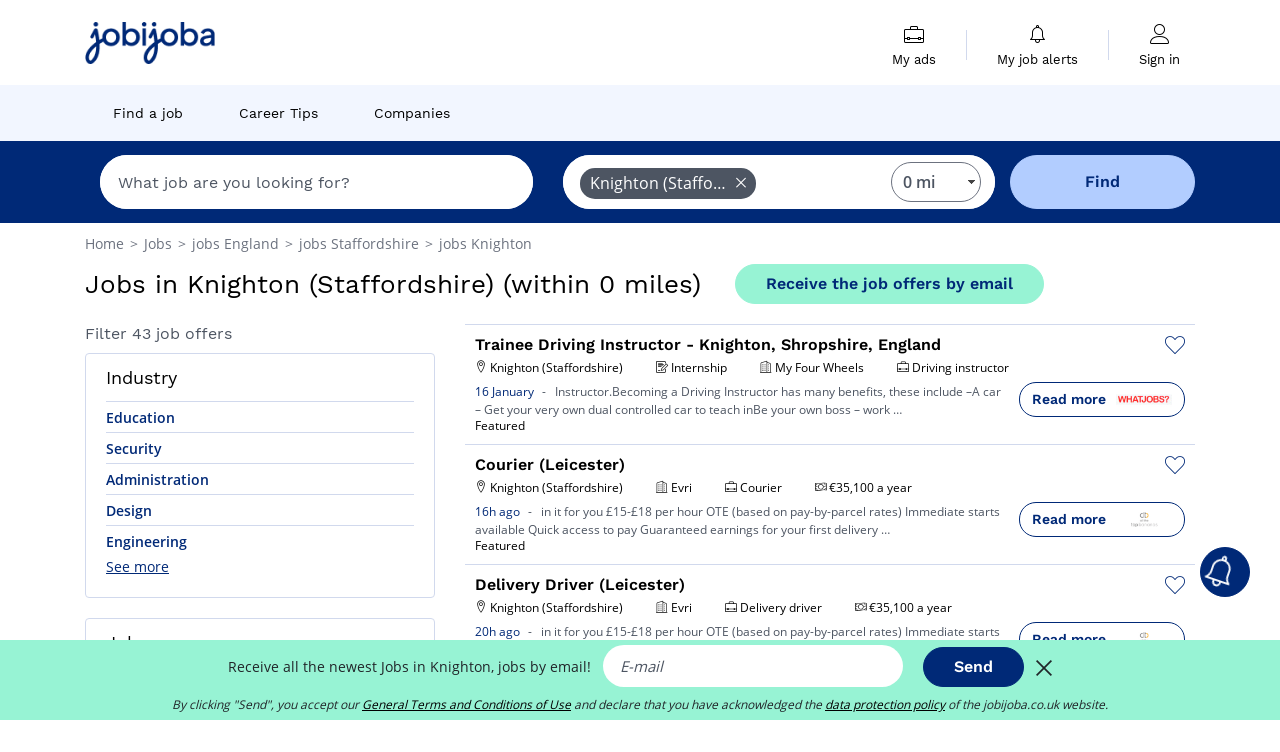

--- FILE ---
content_type: text/html; charset=UTF-8
request_url: https://www.jobijoba.co.uk/jobs/jobs-in-knighton-staffordshire
body_size: 20263
content:
<!DOCTYPE html>
<html lang="en-GB">
<head>
    <meta http-equiv="content-type" content="text/html; charset=utf-8"/>
    <link rel="shortcut icon" type="image/x-icon" href="/build/images/favicon.ico"/>
    <link rel="apple-touch-icon" sizes="192x192" href="/build/images/icons/icon-192x192.png"/>
    <title>Knighton (Staffordshire) jobs: 43 vacancies found - Jobijoba.co.uk</title>
    <meta name="description" content="January 2026 - Find a list of 43 jobs in Knighton (Staffordshire) with Jobijoba UK. The latest Knighton (Staffordshire) jobs and vacancies from the leading UK&#039;s companies."/>
    <link rel="canonical" href="https://www.jobijoba.co.uk/jobs/jobs-in-knighton-staffordshire"/>
    <meta name="theme-color" content="#ffffff">
    <meta name="viewport"
          content="width=device-width, height=device-height, initial-scale=1.0, maximum-scale=1.0, user-scalable=1"/>
    <meta name="robots" content="index, follow">
    <meta name="google" content="nositelinkssearchbox"/>
    <link rel="preconnect" href="https://jobijoba.imgix.net/">
    <link rel="preconnect" href="https://accounts.google.com"/>
    <link rel="preconnect" href="https://www.googletagmanager.com"/>
    <link rel="preconnect" href="https://sdk.privacy-center.org"/>
    <link rel="manifest" type="application/json" href="/manifest.json" crossorigin="use-credentials">
    <link rel="preload" href="/build/fonts/WorkSans-Regular.393cfc4d.woff2" as="font" type="font/woff2" crossorigin="anonymous"/>
    <link rel="preload" href="/build/fonts/WorkSans-SemiBold.02545a07.woff2" as="font" type="font/woff2" crossorigin="anonymous"/>
    <link rel="preload" href="/build/fonts/open-sans-400.dfdc1a4b.woff2" as="font" type="font/woff2" crossorigin="anonymous"/>
    <link rel="preload" href="/build/fonts/icomoon.b9914f7e.woff2" as="font" type="font/woff2" crossorigin="anonymous"/>
    <meta property="og:title" content="Knighton (Staffordshire) jobs: 43 vacancies found - Jobijoba.co.uk">
    <meta property="og:description" content="January 2026 - Find a list of 43 jobs in Knighton (Staffordshire) with Jobijoba UK. The latest Knighton (Staffordshire) jobs and vacancies from the leading UK&#039;s companies.">
    <meta property="og:url" content="https://www.jobijoba.co.uk/jobs/jobs-in-knighton-staffordshire">
    <meta property="og:site_name" content="Jobijoba">
    <meta property="og:image" content="https://www.jobijoba.co.uk/build/images/logo-jobijoba-200x200.jpg">
    <meta property="og:image:type" content="image/jpeg">
    <meta property="og:image:width" content="200">
    <meta property="og:image:height" content="200">
    <meta property="og:locale" content="en_GB">
    <meta property="og:type" content="website">

    <meta property="fb:app_id" content="812067452170554" />

    <meta name="twitter:card" content="summary" />
    <meta name="twitter:site" content="@JobiJoba_UK" />

                <link rel="stylesheet" href="/build/8543.3e817814.css"><link rel="stylesheet" href="/build/8298.9407c636.css">
    
    <link rel="stylesheet" href="/build/5176.36ebcf9b.css"><link rel="stylesheet" href="/build/results.a9195d6a.css">

    



    <script nonce="65+oUDhAcPNDdGO6cZzaXQ==">
                                    
        window.dataLayer = window.dataLayer || [];
        window.dataLayer.push({
            'categoryPage': 'search_results_index',
            'sujetPage': 'search_results',
            'typePage': 'index_none_city',                             'Metier' : '',
                'Domaine' : '',
                'Localite' : 'knighton (staffordshire)',
                'jobCounter' : 43,
                    });
    </script>

    <script nonce="65+oUDhAcPNDdGO6cZzaXQ==" type="text/javascript">
        var _paq = window._paq || [];
    </script>

    <!-- Google Tag Manager -->
<script nonce="65+oUDhAcPNDdGO6cZzaXQ==">
window.didomiOnReady = window.didomiOnReady || [];
window.didomiOnReady.push(function () {
    (function(w,d,s,l,i){w[l]=w[l]||[];w[l].push({'gtm.start':
        new Date().getTime(),event:'gtm.js'});var f=d.getElementsByTagName(s)[0],
        j=d.createElement(s),dl=l!='dataLayer'?'&l='+l:'';j.async=true;j.src=
        'https://www.googletagmanager.com/gtm.js?id='+i+dl;f.parentNode.insertBefore(j,f);
    })(window,document,'script','dataLayer','GTM-MZGGGQS');
});
</script>
<!-- End Google Tag Manager -->


        </head>
<body>

        
            <header>
    <div id="header-wrapper" class="header-container" itemscope itemtype="http://www.schema.org/SiteNavigationElement">
        <div id="header-navbar-anchor"></div>
        <div class="navbar header-navbar py-0">
            <button type="button" class="header-navbar-menu js-menu">
                <div class="line-1"></div>
                <div class="line-2"></div>
                <div class="line-3"></div>
            </button>
            <div class="container navbar-container">
                <a class="navbar-brand d-flex align-items-center" href="/">
                    <img class="navbar-logo" src="/build/images/logo_jobijoba.png?v2025-01-21" alt="Jobs" title="Jobs" width="255" height="70">
                </a>
                <div class="nav navbar-right navbar-links d-flex align-items-center">
                                        <div class="navbar-links-group">
                                                <div class="navbar-link d-flex flex-md-row flex-lg-column " data-href="/my-search-history" itemprop="url">
                            <span class="navbar-link-icon icon-resume-briefcase"></span>
                            <span class="navbar-link-label" itemprop="name">My ads</span>
                            <span class="border-active"></span>
                        </div>
                        <span class="navbar-link-separator"></span>
                        <div class="navbar-link d-flex flex-md-row flex-lg-column " data-href="/my-alerts" itemprop="url">
                            <span class="navbar-link-icon icon-bell"></span>
                            <span class="navbar-link-label" itemprop="name">My job alerts</span>
                            <span class="border-active"></span>
                        </div>
                        <span class="navbar-link-separator"></span>
                        <a class="navbar-link d-flex flex-md-row flex-lg-column " href="/my-profile" rel="nofollow" itemprop="url">
                            <span class="navbar-link-icon icon-user-account"></span>
                            <span class="navbar-link-label" itemprop="name">
                                                                    Sign in                                                            </span>
                            <span class="border-active"></span>
                        </a>
                    </div>
                </div>
            </div>
                            <button type="button" class="navbar-toggle navbar-search d-sm-block d-md-block d-lg-none">
                    <span class="icon-search"></span>
                </button>
                    </div>

        <div class="header-subnavbar py-0">
            <div class="container subnavbar-container">
                <div class="subnavbar">
                    <div class="subnavbar-links-group d-flex">
                                                                                <a itemprop="url" href="/jobs" 
                                    class="subnavbar-link d-flex align-items-center ">
                                <span itemprop="name">Find a job</span>
                            </a>
                                                                                                                                                                        <a itemprop="url" href="/career-advice"
                                    class="subnavbar-link d-flex align-items-center ">
                                    <span itemprop="name">Career Tips</span>
                                </a>
                                                                                                                                                <a itemprop="url" href="/companies"
                                    class="subnavbar-link d-flex align-items-center ">
                                    <span itemprop="name">Companies</span>
                                </a>
                                                                        </div>
                </div>
            </div>
        </div>

    </div>

    </header>
    
        
<div id="form">
    <div id="header-search-box-anchor"></div>
    <div id="header-search-box" class="search-box-common">
        <img alt="" src="/build/images/cover-home.jpg" class="search-box-img d-flex d-lg-none d-xl-none" srcset="/build/images/cover-home-576.jpg 576w, /build/images/cover-home-768.jpg 768w, /build/images/cover-home-992.jpg 992w, /build/images/cover-home-1200.jpg 1200w">
        <div class="container container-searchbox">
            <div id="search-box">
                <div class="clearfix d-flex flex-column flex-lg-row">
                    <div id="form_what" class="suggest col-12 col-lg-5">
                        <div id="form_what_input"
                             data-text="What job are you looking for?"
                             class="w-100">
                        </div>
                    </div>

                                            <div id="form_where" class="suggest col-12 col-lg-5">
                            <div id="form_where_perimeter">
                                <select id="form_where_perimeter_select" class="ui-multiselect-perimeter">
                                                                            <option value="0" class="perimeter-option" selected>
                                            0 mi
                                        </option>
                                                                            <option value="10" class="perimeter-option" >
                                            10 mi
                                        </option>
                                                                            <option value="15" class="perimeter-option" >
                                            15 mi
                                        </option>
                                                                            <option value="20" class="perimeter-option" >
                                            20 mi
                                        </option>
                                                                            <option value="50" class="perimeter-option" >
                                            50 mi
                                        </option>
                                                                    </select>
                            </div>
                            <div id="form_where_input" data-text="Where?" class="w-100"></div>
                        </div>
                    
                    <span id="form_submit_btn" class="search-box-button col-12 col-lg-2">Find</span>
                </div>
            </div>
        </div>
    </div>
</div>

    


    
            <div class="container">
                <div id="wo-breadcrumbs" class="c_breadcrumb" itemscope itemtype="http://schema.org/BreadcrumbList">
        <span itemprop="itemListElement" itemscope itemtype="http://schema.org/ListItem">
            <a itemprop="item" href="/" title="Home">
                <span itemprop="name">
                    Home                </span>
                <meta itemprop="position" content="1" />
            </a>
        </span>

                    <span class="wo-separator"> &gt; </span>
            <span itemprop="itemListElement" itemscope itemtype="http://schema.org/ListItem">
                                <a itemprop="item" href="/jobs" title="Jobs">
                                    <span itemprop="name">
                        Jobs
                    </span>
                    <meta itemprop="position" content="2" />
                                </a>
                            </span>
                    <span class="wo-separator"> &gt; </span>
            <span itemprop="itemListElement" itemscope itemtype="http://schema.org/ListItem">
                                <a itemprop="item" href="/jobs/jobs-in-england-region" title=" jobs England">
                                    <span itemprop="name">
                         jobs England
                    </span>
                    <meta itemprop="position" content="3" />
                                </a>
                            </span>
                    <span class="wo-separator"> &gt; </span>
            <span itemprop="itemListElement" itemscope itemtype="http://schema.org/ListItem">
                                <a itemprop="item" href="/jobs/jobs-in-staffordshire-county" title=" jobs Staffordshire">
                                    <span itemprop="name">
                         jobs Staffordshire
                    </span>
                    <meta itemprop="position" content="4" />
                                </a>
                            </span>
                    <span class="wo-separator"> &gt; </span>
            <span itemprop="itemListElement" itemscope itemtype="http://schema.org/ListItem">
                                <a itemprop="item" href="/jobs/jobs-in-knighton-staffordshire" title=" jobs Knighton">
                                    <span itemprop="name">
                         jobs Knighton
                    </span>
                    <meta itemprop="position" content="5" />
                                </a>
                            </span>
            </div>

        </div>
    
    <div class="container results-container">
        <div class="results-header row">
            <div class="col-12">
                <h1 class="results-h1 jj-text-xlarge">
                    Jobs in Knighton (Staffordshire) (within 0 miles)
                </h1>
                <span class="alert-button button-secondary c_button" data-search-id="" data-origin="top" data-url="https://www.jobijoba.co.uk/alert/create">
                    Receive the job offers by email
                </span>
            </div>
        </div>
        <div class="row">
            <div class="filters col-12 col-lg-4">
            <div class="row">
            <div class="col-md-12 clearfix">
                
            </div>
        </div>
        <h2 id="filter-title" class="filter-h2 d-flex justify-content-between jj-text-xsmall">
        Filter 43 job offers
        <span class="mobile-icon">
            <span class="icon-arrow-down2"></span>
            <span class="icon-arrow-up2"></span>
        </span>
    </h2>
                                                        <div class="filter-card" id="sectors">
        <div class="filter-card-header d-flex justify-content-between">
            Industry
            <span class="mobile-icon">
                <span class="icon-arrow-down2"></span>
                <span class="icon-arrow-up2"></span>
            </span>
        </div>
        <div class="filter-card-body">
                                                                            
                                                
                                
                <div class="jj-border">
                    <a href="/jobs/education-jobs-in-knighton-staffordshire" class="filter-link" title="Education in Knighton (Staffordshire) jobs">
                                        Education
                    </a>
                </div>
                                                                
                                                
                                
                <div class="jj-border">
                    <a href="/jobs/security-jobs-in-knighton-staffordshire" class="filter-link" title="Security in Knighton (Staffordshire) jobs">
                                        Security
                    </a>
                </div>
                                                                
                                                
                                
                <div class="jj-border">
                    <a href="/jobs/administration-jobs-in-knighton-staffordshire" class="filter-link" title="Administration in Knighton (Staffordshire) jobs">
                                        Administration
                    </a>
                </div>
                                                                
                                                
                                
                <div class="jj-border">
                    <a href="/jobs/design-jobs-in-knighton-staffordshire" class="filter-link" title="Design in Knighton (Staffordshire) jobs">
                                        Design
                    </a>
                </div>
                                                                
                                                
                                
                <div class="jj-border">
                    <a href="/jobs/engineering-jobs-in-knighton-staffordshire" class="filter-link" title="Engineering in Knighton (Staffordshire) jobs">
                                        Engineering
                    </a>
                </div>
                                                                
                                                
                                
                <div class="d-none jj-border">
                    <a href="/jobs/healthcare-jobs-in-knighton-staffordshire" class="filter-link" title="Healthcare in Knighton (Staffordshire) jobs">
                                        Healthcare
                    </a>
                </div>
                                                                
                                                
                                
                <div class="d-none jj-border">
                    <a href="/jobs/logistics-jobs-in-knighton-staffordshire" class="filter-link" title="Logistics in Knighton (Staffordshire) jobs">
                                        Logistics
                    </a>
                </div>
                                                                
                                                
                                
                <div class="d-none jj-border">
                    <a href="/jobs/management-jobs-in-knighton-staffordshire" class="filter-link" title="Management in Knighton (Staffordshire) jobs">
                                        Management
                    </a>
                </div>
                                                                
                                                
                                
                <div class="d-none jj-border">
                    <a href="/jobs/service-jobs-in-knighton-staffordshire" class="filter-link" title="Service in Knighton (Staffordshire) jobs">
                                        Service
                    </a>
                </div>
                                                                
                                                
                                
                <div class="d-none jj-border">
                    <a href="/jobs/automobile-jobs-in-knighton-staffordshire" class="filter-link" title="Automobile in Knighton (Staffordshire) jobs">
                                        Automobile
                    </a>
                </div>
                                                                
                                                
                                
                <div class="d-none jj-border">
                    <a href="/jobs/it-jobs-in-knighton-staffordshire" class="filter-link" title="It in Knighton (Staffordshire) jobs">
                                        It
                    </a>
                </div>
                                                                
                                                
                                
                <div class="d-none jj-border">
                    <a href="/jobs/media-jobs-in-knighton-staffordshire" class="filter-link" title="Media in Knighton (Staffordshire) jobs">
                                        Media
                    </a>
                </div>
                                                                
                                                
                                
                <div class="d-none jj-border">
                    <a href="/jobs/nhs-jobs-in-knighton-staffordshire" class="filter-link" title="Nhs in Knighton (Staffordshire) jobs">
                                        Nhs
                    </a>
                </div>
                                                                
                                                
                                
                <div class="d-none jj-border">
                    <a href="/jobs/social-care-jobs-in-knighton-staffordshire" class="filter-link" title="Social care in Knighton (Staffordshire) jobs">
                                        Social care
                    </a>
                </div>
                                                                
                                                
                                
                <div class="d-none jj-border">
                    <a href="/jobs/travel-jobs-in-knighton-staffordshire" class="filter-link" title="Travel in Knighton (Staffordshire) jobs">
                                        Travel
                    </a>
                </div>
            
                            <div class="show-more" >See more</div>
                <div class="show-less d-none">Hide</div>
                    </div>
    </div>
                                                    <div class="filter-card" id="jobtitles">
        <div class="filter-card-header d-flex justify-content-between">
            Jobs
            <span class="mobile-icon">
                <span class="icon-arrow-down2"></span>
                <span class="icon-arrow-up2"></span>
            </span>
        </div>
        <div class="filter-card-body">
                                                                            
                                                
                                
                <div class="jj-border">
                    <a href="/jobs/security-officer-jobs-in-knighton-staffordshire" class="filter-link" title="Security officer in Knighton (Staffordshire) jobs">
                                        Security officer
                    </a>
                </div>
                                                                
                                                
                                
                <div class="jj-border">
                    <a href="/jobs/teacher-jobs-in-knighton-staffordshire" class="filter-link" title="Teacher in Knighton (Staffordshire) jobs">
                                        Teacher
                    </a>
                </div>
                                                                
                                                
                                
                <div class="jj-border">
                    <a href="/jobs/manager-jobs-in-knighton-staffordshire" class="filter-link" title="Manager in Knighton (Staffordshire) jobs">
                                        Manager
                    </a>
                </div>
                                                                
                                                
                                
                <div class="jj-border">
                    <a href="/jobs/administrative-assistant-jobs-in-knighton-staffordshire" class="filter-link" title="Administrative assistant in Knighton (Staffordshire) jobs">
                                        Administrative assistant
                    </a>
                </div>
                                                                
                                                
                                
                <div class="jj-border">
                    <a href="/jobs/courier-jobs-in-knighton-staffordshire" class="filter-link" title="Courier in Knighton (Staffordshire) jobs">
                                        Courier
                    </a>
                </div>
                                                                
                                                
                                
                <div class="d-none jj-border">
                    <a href="/jobs/customer-service-representative-jobs-in-knighton-staffordshire" class="filter-link" title="Customer service representative in Knighton (Staffordshire) jobs">
                                        Customer service representative
                    </a>
                </div>
                                                                
                                                
                                
                <div class="d-none jj-border">
                    <a href="/jobs/data-entry-clerk-jobs-in-knighton-staffordshire" class="filter-link" title="Data entry clerk in Knighton (Staffordshire) jobs">
                                        Data entry clerk
                    </a>
                </div>
                                                                
                                                
                                
                <div class="d-none jj-border">
                    <a href="/jobs/delivery-driver-jobs-in-knighton-staffordshire" class="filter-link" title="Delivery driver in Knighton (Staffordshire) jobs">
                                        Delivery driver
                    </a>
                </div>
                                                                
                                                
                                
                <div class="d-none jj-border">
                    <a href="/jobs/electronics-engineer-jobs-in-knighton-staffordshire" class="filter-link" title="Electronics engineer in Knighton (Staffordshire) jobs">
                                        Electronics engineer
                    </a>
                </div>
                                                                
                                                
                                
                <div class="d-none jj-border">
                    <a href="/jobs/extra-jobs-in-knighton-staffordshire" class="filter-link" title="Extra in Knighton (Staffordshire) jobs">
                                        Extra
                    </a>
                </div>
                                                                
                                                
                                
                <div class="d-none jj-border">
                    <a href="/jobs/health-care-support-worker-jobs-in-knighton-staffordshire" class="filter-link" title="Health care support worker in Knighton (Staffordshire) jobs">
                                        Health care support worker
                    </a>
                </div>
                                                                
                                                
                                
                <div class="d-none jj-border">
                    <a href="/jobs/hgv-technician-jobs-in-knighton-staffordshire" class="filter-link" title="Hgv technician in Knighton (Staffordshire) jobs">
                                        Hgv technician
                    </a>
                </div>
                                                                
                                                
                                
                <div class="d-none jj-border">
                    <a href="/jobs/maths-tutor-jobs-in-knighton-staffordshire" class="filter-link" title="Maths tutor in Knighton (Staffordshire) jobs">
                                        Maths tutor
                    </a>
                </div>
                                                                
                                                
                                
                <div class="d-none jj-border">
                    <a href="/jobs/probation-officer-jobs-in-knighton-staffordshire" class="filter-link" title="Probation officer in Knighton (Staffordshire) jobs">
                                        Probation officer
                    </a>
                </div>
                                                                
                                                
                                
                <div class="d-none jj-border">
                    <a href="/jobs/spanish-tutor-jobs-in-knighton-staffordshire" class="filter-link" title="Spanish tutor in Knighton (Staffordshire) jobs">
                                        Spanish tutor
                    </a>
                </div>
                                                                
                                                
                                
                <div class="d-none jj-border">
                    <a href="/jobs/systems-engineer-jobs-in-knighton-staffordshire" class="filter-link" title="Systems engineer in Knighton (Staffordshire) jobs">
                                        Systems engineer
                    </a>
                </div>
                                                                
                                                
                                
                <div class="d-none jj-border">
                    <a href="/jobs/tutor-jobs-in-knighton-staffordshire" class="filter-link" title="Tutor in Knighton (Staffordshire) jobs">
                                        Tutor
                    </a>
                </div>
                                                                
                                                
                                
                <div class="d-none jj-border">
                    <a href="/jobs/veterinary-surgeon-jobs-in-knighton-staffordshire" class="filter-link" title="Veterinary surgeon in Knighton (Staffordshire) jobs">
                                        Veterinary surgeon
                    </a>
                </div>
            
                            <div class="show-more" >See more</div>
                <div class="show-less d-none">Hide</div>
                    </div>
    </div>
        
        
                                    <div class="filter-card" id="companies">
        <div class="filter-card-header d-flex justify-content-between">
            Companies
            <span class="mobile-icon">
                <span class="icon-arrow-down2"></span>
                <span class="icon-arrow-up2"></span>
            </span>
        </div>
        <div class="filter-card-body">
                                                                            
                                                
                                
                <div class="jj-border">
                    <a href="/jobs/apex-focus-group-jobs-in-knighton-staffordshire" class="filter-link" title="Apex Focus in Knighton (Staffordshire) recruitment">
                                            <img class="filter-link-img" height="40px" src="https://www.jobijoba.co.uk/image/company/apex%20focus.gif" alt="" loading="lazy" />
                                        Apex Focus
                    </a>
                </div>
                                                                
                                                
                                
                <div class="jj-border">
                    <a href="/jobs/staffline-jobs-in-knighton-staffordshire" class="filter-link" title="Staffline in Knighton (Staffordshire) recruitment">
                                            <img class="filter-link-img" height="40px" src="https://www.jobijoba.co.uk/image/company/staffline.gif" alt="" loading="lazy" />
                                        Staffline
                    </a>
                </div>
                                                                
                                                
                                
                <div class="jj-border">
                    <a href="/jobs/outcomes-first-group-jobs-in-knighton-staffordshire" class="filter-link" title="Outcomes First in Knighton (Staffordshire) recruitment">
                                            <img class="filter-link-img" height="40px" src="https://www.jobijoba.co.uk/image/company/outcomes%20first.gif" alt="" loading="lazy" />
                                        Outcomes First
                    </a>
                </div>
                                                                
                                                
                                
                <div class="jj-border">
                    <a href="/jobs/boots-jobs-in-knighton-staffordshire" class="filter-link" title="Boots in Knighton (Staffordshire) recruitment">
                                            <img class="filter-link-img" height="40px" src="https://www.jobijoba.co.uk/image/company/boots.gif" alt="" loading="lazy" />
                                        Boots
                    </a>
                </div>
                                                                
                                                
                                
                <div class="jj-border">
                    <a href="/jobs/cashback-jobs-in-knighton-staffordshire" class="filter-link" title="Cashback in Knighton (Staffordshire) recruitment">
                                            <img class="filter-link-img" height="40px" src="https://www.jobijoba.co.uk/image/company/cashback.gif" alt="" loading="lazy" />
                                        Cashback
                    </a>
                </div>
                                                                
                                                
                                
                <div class="d-none jj-border">
                    <a href="/jobs/nhs-jobs-in-knighton-staffordshire" class="filter-link" title="NHS in Knighton (Staffordshire) recruitment">
                                            <img class="filter-link-img" height="40px" src="https://www.jobijoba.co.uk/image/company/nhs.gif" alt="" loading="lazy" />
                                        NHS
                    </a>
                </div>
            
                            <div class="show-more" >See more</div>
                <div class="show-less d-none">Hide</div>
                    </div>
    </div>
                
            
        
    <div class="filter-card" id="publication_date">
        <div class="filter-card-header d-flex justify-content-between">
            Date of release
            <span class="mobile-icon">
                <span class="icon-arrow-down2"></span>
                <span class="icon-arrow-up2"></span>
            </span>
        </div>
        <div class="filter-card-body">
                                                                    <div class="jj-border">
                                            <div data-href="/query/?where=knighton-staffordshire&amp;where_type=city&amp;perimeter=0&amp;period=24_hours" class="filter-link">
                            Last 24h
                        </div>
                    
                </div>
                                                                    <div class="jj-border">
                                            <div data-href="/query/?where=knighton-staffordshire&amp;where_type=city&amp;perimeter=0&amp;period=7_days" class="filter-link">
                            Last 7 days
                        </div>
                    
                </div>
                                                                    <div class="jj-border">
                                            <div data-href="/query/?where=knighton-staffordshire&amp;where_type=city&amp;perimeter=0&amp;period=15_days" class="filter-link">
                            Last 15 days
                        </div>
                    
                </div>
                                                                    <div class="jj-border">
                                            <div data-href="/query/?where=knighton-staffordshire&amp;where_type=city&amp;perimeter=0&amp;period=30_days" class="filter-link">
                            Last 30 days
                        </div>
                    
                </div>
                    </div>
    </div>
            <div class="filter-card" id="contract_type">
        <div class="filter-card-header d-flex justify-content-between">
            Contracts
            <span class="mobile-icon">
                <span class="icon-arrow-down2"></span>
                <span class="icon-arrow-up2"></span>
            </span>
        </div>
        <div class="filter-card-body">
            
                            <div class="jj-border">
                    <label class="contract-type-label" for="Temporary">
                    <input id="Temporary" type="checkbox" value="Temporary" >
                    <span class="contract-label">
                        Temporary
                    </span>
                    </label>
                </div>
                            <div class="jj-border">
                    <label class="contract-type-label" for="Internship">
                    <input id="Internship" type="checkbox" value="Internship" >
                    <span class="contract-label">
                        Internship
                    </span>
                    </label>
                </div>
                            <div class="jj-border">
                    <label class="contract-type-label" for="Freelance">
                    <input id="Freelance" type="checkbox" value="Freelance" >
                    <span class="contract-label">
                        Freelance
                    </span>
                    </label>
                </div>
                            <div class="jj-border">
                    <label class="contract-type-label" for="Permanent">
                    <input id="Permanent" type="checkbox" value="Permanent" >
                    <span class="contract-label">
                        Permanent
                    </span>
                    </label>
                </div>
                        <button id="contract-submit" class="button-outline" type="button" data-target="https://www.jobijoba.co.uk/query/?where=knighton-staffordshire&amp;whereType=city&amp;perimeter=0">Validate</button>
        </div>
    </div>


                <div id="filters-anchor"></div>
        <div id="filters-fixed" style="display: none;">
            <div class="filter-card-header">
                <p class="filter-fixed-title">Change my filters</p>
            </div>
            <div class="filter-card-body">
                                    <div class="border-top">
                        <a class="filter-link" href="#sectors">Industry</a>
                    </div>
                                    <div class="border-top">
                        <a class="filter-link" href="#jobtitles">Jobs</a>
                    </div>
                                    <div class="border-top">
                        <a class="filter-link" href="#companies">Companies</a>
                    </div>
                                    <div class="border-top">
                        <a class="filter-link" href="#publication_date">Date of release</a>
                    </div>
                                    <div class="border-top">
                        <a class="filter-link" href="#contract_type">Contracts</a>
                    </div>
                            </div>
        </div>
    </div>            <div class="right-column col-12 col-lg-8">
        <div class="offers">
                    




<div class="offer" data-id="ad_2e3c1944e005ae18008a69d45edf5616">
    <div class="actions float-right d-flex">
        <span class="icon-save-ad  icon-heart-empty js-save-ad "
              title="Save the offer"></span>
    </div>

            <div data-atc="uggcf://jjj=pt=wbovwbon=pt=pb=pt=hx/erqverpg/bssre/510/2r3p1944r005nr18008n69q45rqs5616" class="offer-link encoded-offer-link js-target" data-product="{&quot;event&quot;:&quot;productClick&quot;,&quot;email&quot;:&quot;&quot;,&quot;ecommerce&quot;:{&quot;click&quot;:{&quot;actionField&quot;:{&quot;list&quot;:&quot;search_results_index&quot;},&quot;products&quot;:[{&quot;name&quot;:&quot;Trainee Driving Instructor - Knighton, Shropshire, England&quot;,&quot;id&quot;:&quot;2e3c1944e005ae18008a69d45edf5616&quot;,&quot;price&quot;:0,&quot;brand&quot;:&quot;My Four Wheels&quot;,&quot;category&quot;:&quot;Training&quot;,&quot;variant&quot;:&quot;emploi_payant_sponso&quot;,&quot;rhw&quot;:1346237.4,&quot;chw&quot;:1341285,&quot;bhw&quot;:1347062.8,&quot;ahw&quot;:1341285,&quot;position&quot;:1,&quot;dimension24&quot;:&quot;whatjobs_uk_dynamic&quot;,&quot;customerName&quot;:&quot;WhatJobs Limited&quot;,&quot;mv_test&quot;:&quot;false&quot;}]}}}">
    
        <div class="offer-header">
            <h3 class="offer-header-title">
                Trainee Driving Instructor - Knighton, Shropshire, England
            </h3>

            
            <div class="offer-features">
                                    <span class="feature">
                    <span class="iconwrap">
                        <span class="icon-map-marker"></span>
                    </span>
                    <span>Knighton (Staffordshire)</span>
                                                                                </span>
                                                                                                        <span class="feature">
                                <span class="iconwrap">
                                    <span class="icon-register"></span>
                                </span>
                                <span>Internship</span>
                            </span>
                                                                                                <span class="feature">
                    <span class="iconwrap">
                        <span class="icon-apartment"></span>
                    </span>
                    <span>
                        My Four Wheels
                                            </span>
                </span>
                
                                    <span class="feature">
                        <span class="iconwrap">
                            <span class="icon-resume-briefcase"></span>
                        </span>
                        <span>Driving instructor</span>
                    </span>
                
                            </div>
        </div>
        <div class="d-flex justify-content-between">
            <div class="d-inline description-wrapper">
                
                <span class="text-primary publication_date">
                    16 January
                </span>
                <span class="separator">-</span>
                <span class="description">
                    <span class="d-none d-lg-inline"></span> Instructor.Becoming a Driving Instructor has many benefits, these include –A car – Get your very<span class="d-none d-lg-inline"> own dual controlled car to teach inBe your own boss – work</span><span> &hellip;</span>
                </span>
                                    <div class="sponsorised">Featured</div>
                            </div>
            <div class="candidate d-none d-lg-block">
                <div class="button-outline candidate-btn">
                    <span class="d-inline-flex align-items-center">
                        <span class="candidate-btn-label">Read more</span>
                        <img class="thumbnailIcon" src="https://www.jobijoba.co.uk/image/partner/whatjobs_uk_dynamic.gif" alt="whatjobs_uk_dynamic" title="whatjobs_uk_dynamic" />
                    </span>
                </div>
            </div>
        </div>

            </div>
    </div>
                                




<div class="offer" data-id="ad_4da8d08e823f612189fbde3b84dc4b5e">
    <div class="actions float-right d-flex">
        <span class="icon-save-ad  icon-heart-empty js-save-ad "
              title="Save the offer"></span>
    </div>

            <div data-atc="uggcf://jjj=pt=wbovwbon=pt=pb=pt=hx/erqverpg/bssre/510/4qn8q08r823s612189soqr3o84qp4o5r" class="offer-link encoded-offer-link js-target" data-product="{&quot;event&quot;:&quot;productClick&quot;,&quot;email&quot;:&quot;&quot;,&quot;ecommerce&quot;:{&quot;click&quot;:{&quot;actionField&quot;:{&quot;list&quot;:&quot;search_results_index&quot;},&quot;products&quot;:[{&quot;name&quot;:&quot;Courier (Leicester)&quot;,&quot;id&quot;:&quot;4da8d08e823f612189fbde3b84dc4b5e&quot;,&quot;price&quot;:0,&quot;brand&quot;:&quot;Evri&quot;,&quot;category&quot;:&quot;Logistics&quot;,&quot;variant&quot;:&quot;emploi_payant_sponso&quot;,&quot;rhw&quot;:1345205.65,&quot;chw&quot;:1341285,&quot;bhw&quot;:1345824.7,&quot;ahw&quot;:1341285,&quot;position&quot;:2,&quot;dimension24&quot;:&quot;allthetopbananas_uk&quot;,&quot;customerName&quot;:&quot;AllTheTopBananas.com Ltd&quot;,&quot;mv_test&quot;:&quot;false&quot;}]}}}">
    
        <div class="offer-header">
            <h3 class="offer-header-title">
                Courier (Leicester)
            </h3>

            
            <div class="offer-features">
                                    <span class="feature">
                    <span class="iconwrap">
                        <span class="icon-map-marker"></span>
                    </span>
                    <span>Knighton (Staffordshire)</span>
                                                                                </span>
                                                                    <span class="feature">
                    <span class="iconwrap">
                        <span class="icon-apartment"></span>
                    </span>
                    <span>
                        Evri
                                            </span>
                </span>
                
                                    <span class="feature">
                        <span class="iconwrap">
                            <span class="icon-resume-briefcase"></span>
                        </span>
                        <span>Courier</span>
                    </span>
                
                                    <div class="feature">
                        <span class="iconwrap">
                            <span class="icon-banknot"></span>
                        </span>
                        €35,100 a year
                    </div>
                            </div>
        </div>
        <div class="d-flex justify-content-between">
            <div class="d-inline description-wrapper">
                
                <span class="text-primary publication_date">
                    16h ago
                </span>
                <span class="separator">-</span>
                <span class="description">
                    <span class="d-none d-lg-inline"></span> in it for you £15-£18 per hour OTE (based on pay-by-parcel rates) Immediate starts available Quick<span class="d-none d-lg-inline"> access to pay Guaranteed earnings for your first delivery</span><span> &hellip;</span>
                </span>
                                    <div class="sponsorised">Featured</div>
                            </div>
            <div class="candidate d-none d-lg-block">
                <div class="button-outline candidate-btn">
                    <span class="d-inline-flex align-items-center">
                        <span class="candidate-btn-label">Read more</span>
                        <img class="thumbnailIcon" src="https://www.jobijoba.co.uk/image/partner/allthetopbananas_uk.gif" alt="allthetopbananas_uk" title="allthetopbananas_uk" />
                    </span>
                </div>
            </div>
        </div>

            </div>
    </div>
                                




<div class="offer" data-id="ad_6d83fdd9ef9f25d1af55f08e497c6310">
    <div class="actions float-right d-flex">
        <span class="icon-save-ad  icon-heart-empty js-save-ad "
              title="Save the offer"></span>
    </div>

            <div data-atc="uggcf://jjj=pt=wbovwbon=pt=pb=pt=hx/erqverpg/bssre/510/6q83sqq9rs9s25q1ns55s08r497p6310" class="offer-link encoded-offer-link js-target" data-product="{&quot;event&quot;:&quot;productClick&quot;,&quot;email&quot;:&quot;&quot;,&quot;ecommerce&quot;:{&quot;click&quot;:{&quot;actionField&quot;:{&quot;list&quot;:&quot;search_results_index&quot;},&quot;products&quot;:[{&quot;name&quot;:&quot;Delivery Driver (Leicester)&quot;,&quot;id&quot;:&quot;6d83fdd9ef9f25d1af55f08e497c6310&quot;,&quot;price&quot;:0,&quot;brand&quot;:&quot;Evri&quot;,&quot;category&quot;:&quot;Logistics&quot;,&quot;variant&quot;:&quot;emploi_payant_sponso&quot;,&quot;rhw&quot;:1345205.65,&quot;chw&quot;:1341285,&quot;bhw&quot;:1345824.7,&quot;ahw&quot;:1341285,&quot;position&quot;:3,&quot;dimension24&quot;:&quot;allthetopbananas_uk&quot;,&quot;customerName&quot;:&quot;AllTheTopBananas.com Ltd&quot;,&quot;mv_test&quot;:&quot;false&quot;}]}}}">
    
        <div class="offer-header">
            <h3 class="offer-header-title">
                Delivery Driver (Leicester)
            </h3>

            
            <div class="offer-features">
                                    <span class="feature">
                    <span class="iconwrap">
                        <span class="icon-map-marker"></span>
                    </span>
                    <span>Knighton (Staffordshire)</span>
                                                                                </span>
                                                                    <span class="feature">
                    <span class="iconwrap">
                        <span class="icon-apartment"></span>
                    </span>
                    <span>
                        Evri
                                            </span>
                </span>
                
                                    <span class="feature">
                        <span class="iconwrap">
                            <span class="icon-resume-briefcase"></span>
                        </span>
                        <span>Delivery driver</span>
                    </span>
                
                                    <div class="feature">
                        <span class="iconwrap">
                            <span class="icon-banknot"></span>
                        </span>
                        €35,100 a year
                    </div>
                            </div>
        </div>
        <div class="d-flex justify-content-between">
            <div class="d-inline description-wrapper">
                
                <span class="text-primary publication_date">
                    20h ago
                </span>
                <span class="separator">-</span>
                <span class="description">
                    <span class="d-none d-lg-inline"></span> in it for you £15-£18 per hour OTE (based on pay-by-parcel rates) Immediate starts available Quick<span class="d-none d-lg-inline"> access to pay Guaranteed earnings for your first delivery</span><span> &hellip;</span>
                </span>
                                    <div class="sponsorised">Featured</div>
                            </div>
            <div class="candidate d-none d-lg-block">
                <div class="button-outline candidate-btn">
                    <span class="d-inline-flex align-items-center">
                        <span class="candidate-btn-label">Read more</span>
                        <img class="thumbnailIcon" src="https://www.jobijoba.co.uk/image/partner/allthetopbananas_uk.gif" alt="allthetopbananas_uk" title="allthetopbananas_uk" />
                    </span>
                </div>
            </div>
        </div>

            </div>
    </div>
                        </div>

    <div class="offers">
                    




<div class="offer" data-id="ad_18c9b86e42a80c51f663632209439a36">
    <div class="actions float-right d-flex">
        <span class="icon-save-ad  icon-heart-empty js-save-ad "
              title="Save the offer"></span>
    </div>

            <div data-atc="uggcf://jjj=pt=wbovwbon=pt=pb=pt=hx/erqverpg/bssre/92/18p9o86r42n80p51s663632209439n36" class="offer-link encoded-offer-link js-target" data-product="{&quot;event&quot;:&quot;productClick&quot;,&quot;email&quot;:&quot;&quot;,&quot;ecommerce&quot;:{&quot;click&quot;:{&quot;actionField&quot;:{&quot;list&quot;:&quot;search_results_index&quot;},&quot;products&quot;:[{&quot;name&quot;:&quot;HGV Technician&quot;,&quot;id&quot;:&quot;18c9b86e42a80c51f663632209439a36&quot;,&quot;price&quot;:0,&quot;brand&quot;:&quot;Auto Skills Uk&quot;,&quot;category&quot;:&quot;Automobile&quot;,&quot;variant&quot;:&quot;emploi_payant_exact&quot;,&quot;rhw&quot;:1345412,&quot;chw&quot;:1341285,&quot;bhw&quot;:1345205.65,&quot;ahw&quot;:1341285,&quot;position&quot;:4,&quot;dimension24&quot;:&quot;clicktohired.com_feed&quot;,&quot;customerName&quot;:&quot;Click to Hired&quot;,&quot;mv_test&quot;:&quot;false&quot;}]}}}">
    
        <div class="offer-header">
            <h3 class="offer-header-title">
                HGV Technician
            </h3>

            
            <div class="offer-features">
                                    <span class="feature">
                    <span class="iconwrap">
                        <span class="icon-map-marker"></span>
                    </span>
                    <span>Knighton (Staffordshire)</span>
                                                                                </span>
                                                                                                        <span class="feature">
                                <span class="iconwrap">
                                    <span class="icon-register"></span>
                                </span>
                                <span>Permanent</span>
                            </span>
                                                                                                <span class="feature">
                    <span class="iconwrap">
                        <span class="icon-apartment"></span>
                    </span>
                    <span>
                        Auto Skills Uk
                                            </span>
                </span>
                
                                    <span class="feature">
                        <span class="iconwrap">
                            <span class="icon-resume-briefcase"></span>
                        </span>
                        <span>Hgv technician</span>
                    </span>
                
                            </div>
        </div>
        <div class="d-flex justify-content-between">
            <div class="d-inline description-wrapper">
                                    <a class="permalink-link" href="https://www.jobijoba.co.uk/detail/92/18c9b86e42a80c51f663632209439a36" title="HGV Technician">
                        <span class="permalink-icon icon-eye2"></span>
                    </a>
                
                <span class="text-primary publication_date">
                    11h ago
                </span>
                <span class="separator">-</span>
                <span class="description">
                    <span class="d-none d-lg-inline"></span> &amp; diagnostics ·Updating all required paperwork / databases The successful HGV HGV Technician<span class="d-none d-lg-inline"> will have the following attributes; ·hold full industry</span><span> &hellip;</span>
                </span>
                            </div>
            <div class="candidate d-none d-lg-block">
                <div class="button-outline candidate-btn">
                    <span class="d-inline-flex align-items-center">
                        <span class="candidate-btn-label">Read more</span>
                        <img class="thumbnailIcon" src="https://www.jobijoba.co.uk/image/partner/clicktohired.com_feed.gif" alt="clicktohired.com_feed" title="clicktohired.com_feed" />
                    </span>
                </div>
            </div>
        </div>

            </div>
    </div>
                                                                                




<div class="offer" data-id="ad_0dcede3473d33cf8836f3a178143a397">
    <div class="actions float-right d-flex">
        <span class="icon-save-ad  icon-heart-empty js-save-ad "
              title="Save the offer"></span>
    </div>

            <div data-atc="uggcf://jjj=pt=wbovwbon=pt=pb=pt=hx/erqverpg/bssre/92/0qprqr3473q33ps8836s3n178143n397" class="offer-link encoded-offer-link js-target" data-product="{&quot;event&quot;:&quot;productClick&quot;,&quot;email&quot;:&quot;&quot;,&quot;ecommerce&quot;:{&quot;click&quot;:{&quot;actionField&quot;:{&quot;list&quot;:&quot;search_results_index&quot;},&quot;products&quot;:[{&quot;name&quot;:&quot;Trainee Probation Officer Programme&quot;,&quot;id&quot;:&quot;0dcede3473d33cf8836f3a178143a397&quot;,&quot;price&quot;:0,&quot;brand&quot;:&quot;HM Prison and Probation Service&quot;,&quot;category&quot;:&quot;Security&quot;,&quot;variant&quot;:&quot;emploi_payant_exact&quot;,&quot;rhw&quot;:1344999.3,&quot;chw&quot;:1341285,&quot;bhw&quot;:1344999.3,&quot;ahw&quot;:1341285,&quot;position&quot;:5,&quot;dimension24&quot;:&quot;mindmatch.uk_jobboard&quot;,&quot;customerName&quot;:&quot;MindMatch GmbH&quot;,&quot;mv_test&quot;:&quot;false&quot;}]}}}">
    
        <div class="offer-header">
            <h3 class="offer-header-title">
                Trainee Probation Officer Programme
            </h3>

            
            <div class="offer-features">
                                    <span class="feature">
                    <span class="iconwrap">
                        <span class="icon-map-marker"></span>
                    </span>
                    <span>Knighton (Staffordshire)</span>
                                                                                </span>
                                                                                                        <span class="feature">
                                <span class="iconwrap">
                                    <span class="icon-register"></span>
                                </span>
                                <span>Internship</span>
                            </span>
                                                                                                <span class="feature">
                    <span class="iconwrap">
                        <span class="icon-apartment"></span>
                    </span>
                    <span>
                        HM Prison and Probation Service
                                            </span>
                </span>
                
                                    <span class="feature">
                        <span class="iconwrap">
                            <span class="icon-resume-briefcase"></span>
                        </span>
                        <span>Probation officer</span>
                    </span>
                
                            </div>
        </div>
        <div class="d-flex justify-content-between">
            <div class="d-inline description-wrapper">
                                    <a class="permalink-link" href="https://www.jobijoba.co.uk/detail/92/0dcede3473d33cf8836f3a178143a397" title="Trainee Probation Officer Programme">
                        <span class="permalink-icon icon-eye2"></span>
                    </a>
                
                <span class="text-primary publication_date">
                    11h ago
                </span>
                <span class="separator">-</span>
                <span class="description">
                    <span class="d-none d-lg-inline"></span> Scheme. xjlbheb Under the scheme you would make contributions of around 6.5% of the pay you<span class="d-none d-lg-inline"> receive, with employer contributions of around 29.6% of your pay.</span><span> &hellip;</span>
                </span>
                            </div>
            <div class="candidate d-none d-lg-block">
                <div class="button-outline candidate-btn">
                    <span class="d-inline-flex align-items-center">
                        <span class="candidate-btn-label">Read more</span>
                        <img class="thumbnailIcon" src="https://www.jobijoba.co.uk/image/partner/mindmatch.uk_jobboard.gif" alt="mindmatch.uk_jobboard" title="mindmatch.uk_jobboard" />
                    </span>
                </div>
            </div>
        </div>

            </div>
    </div>
                                                                                




<div class="offer" data-id="ad_607cdf1854f43beb882b5358e78a2bbd">
    <div class="actions float-right d-flex">
        <span class="icon-save-ad  icon-heart-empty js-save-ad "
              title="Save the offer"></span>
    </div>

            <div data-atc="uggcf://jjj=pt=wbovwbon=pt=pb=pt=hx/erqverpg/bssre/92/607pqs1854s43oro882o5358r78n2ooq" class="offer-link encoded-offer-link js-target" data-product="{&quot;event&quot;:&quot;productClick&quot;,&quot;email&quot;:&quot;&quot;,&quot;ecommerce&quot;:{&quot;click&quot;:{&quot;actionField&quot;:{&quot;list&quot;:&quot;search_results_index&quot;},&quot;products&quot;:[{&quot;name&quot;:&quot;Maths Lead Teacher&quot;,&quot;id&quot;:&quot;607cdf1854f43beb882b5358e78a2bbd&quot;,&quot;price&quot;:0,&quot;brand&quot;:&quot;Outcomes First&quot;,&quot;category&quot;:&quot;Education&quot;,&quot;variant&quot;:&quot;emploi_payant_exact&quot;,&quot;rhw&quot;:1343348.4999999998,&quot;chw&quot;:1341285,&quot;bhw&quot;:1343348.4999999998,&quot;ahw&quot;:1341285,&quot;position&quot;:6,&quot;dimension24&quot;:&quot;tideri_uk_dynamic&quot;,&quot;customerName&quot;:&quot;LifeworQ Jobs GmbH&quot;,&quot;mv_test&quot;:&quot;false&quot;}]}}}">
    
        <div class="offer-header">
            <h3 class="offer-header-title">
                Maths Lead Teacher
            </h3>

            
            <div class="offer-features">
                                    <span class="feature">
                    <span class="iconwrap">
                        <span class="icon-map-marker"></span>
                    </span>
                    <span>Knighton (Staffordshire)</span>
                                                                                </span>
                                                                    <span class="feature">
                    <span class="iconwrap">
                        <span class="icon-apartment"></span>
                    </span>
                    <span>
                        Outcomes First
                                            </span>
                </span>
                
                                    <span class="feature">
                        <span class="iconwrap">
                            <span class="icon-resume-briefcase"></span>
                        </span>
                        <span>Teacher</span>
                    </span>
                
                            </div>
        </div>
        <div class="d-flex justify-content-between">
            <div class="d-inline description-wrapper">
                                    <a class="permalink-link" href="https://www.jobijoba.co.uk/detail/92/607cdf1854f43beb882b5358e78a2bbd" title="Maths Lead Teacher">
                        <span class="permalink-icon icon-eye2"></span>
                    </a>
                
                <span class="text-primary publication_date">
                    11h ago
                </span>
                <span class="separator">-</span>
                <span class="description">
                    <span class="d-none d-lg-inline"></span> has opened its doors for the very first time—this is your chance to be there from the beginning.<span class="d-none d-lg-inline"> Miller House School is seeking an exceptional Maths Lead</span><span> &hellip;</span>
                </span>
                            </div>
            <div class="candidate d-none d-lg-block">
                <div class="button-outline candidate-btn">
                    <span class="d-inline-flex align-items-center">
                        <span class="candidate-btn-label">Read more</span>
                        <img class="thumbnailIcon" src="https://www.jobijoba.co.uk/image/partner/tideri_uk_dynamic.gif" alt="tideri_uk_dynamic" title="tideri_uk_dynamic" />
                    </span>
                </div>
            </div>
        </div>

            </div>
    </div>
                                                                                                            




<div class="offer" data-id="ad_b38c73b0e1c6fcaa30d1dc74af7003cd">
    <div class="actions float-right d-flex">
        <span class="icon-save-ad  icon-heart-empty js-save-ad "
              title="Save the offer"></span>
    </div>

            <div data-atc="uggcf://jjj=pt=wbovwbon=pt=pb=pt=hx/erqverpg/bssre/92/o38p73o0r1p6spnn30q1qp74ns7003pq" class="offer-link encoded-offer-link js-target" data-product="{&quot;event&quot;:&quot;productClick&quot;,&quot;email&quot;:&quot;&quot;,&quot;ecommerce&quot;:{&quot;click&quot;:{&quot;actionField&quot;:{&quot;list&quot;:&quot;search_results_index&quot;},&quot;products&quot;:[{&quot;name&quot;:&quot;English Lead Teacher&quot;,&quot;id&quot;:&quot;b38c73b0e1c6fcaa30d1dc74af7003cd&quot;,&quot;price&quot;:0,&quot;brand&quot;:&quot;Outcomes First&quot;,&quot;category&quot;:&quot;Education&quot;,&quot;variant&quot;:&quot;emploi_payant_exact&quot;,&quot;rhw&quot;:1343348.4999999998,&quot;chw&quot;:1341285,&quot;bhw&quot;:1343348.4999999998,&quot;ahw&quot;:1341285,&quot;position&quot;:7,&quot;dimension24&quot;:&quot;tideri_uk_dynamic&quot;,&quot;customerName&quot;:&quot;LifeworQ Jobs GmbH&quot;,&quot;mv_test&quot;:&quot;false&quot;}]}}}">
    
        <div class="offer-header">
            <h3 class="offer-header-title">
                English Lead Teacher
            </h3>

            
            <div class="offer-features">
                                    <span class="feature">
                    <span class="iconwrap">
                        <span class="icon-map-marker"></span>
                    </span>
                    <span>Knighton (Staffordshire)</span>
                                                                                </span>
                                                                    <span class="feature">
                    <span class="iconwrap">
                        <span class="icon-apartment"></span>
                    </span>
                    <span>
                        Outcomes First
                                            </span>
                </span>
                
                                    <span class="feature">
                        <span class="iconwrap">
                            <span class="icon-resume-briefcase"></span>
                        </span>
                        <span>Teacher</span>
                    </span>
                
                            </div>
        </div>
        <div class="d-flex justify-content-between">
            <div class="d-inline description-wrapper">
                                    <a class="permalink-link" href="https://www.jobijoba.co.uk/detail/92/b38c73b0e1c6fcaa30d1dc74af7003cd" title="English Lead Teacher">
                        <span class="permalink-icon icon-eye2"></span>
                    </a>
                
                <span class="text-primary publication_date">
                    11h ago
                </span>
                <span class="separator">-</span>
                <span class="description">
                    <span class="d-none d-lg-inline"></span> so will the pupils whose lives you help change. Who We&#039;re Looking For You are: Hold QTS/PGCE<span class="d-none d-lg-inline"> An excellent classroom practitioner with a passion for</span><span> &hellip;</span>
                </span>
                            </div>
            <div class="candidate d-none d-lg-block">
                <div class="button-outline candidate-btn">
                    <span class="d-inline-flex align-items-center">
                        <span class="candidate-btn-label">Read more</span>
                        <img class="thumbnailIcon" src="https://www.jobijoba.co.uk/image/partner/tideri_uk_dynamic.gif" alt="tideri_uk_dynamic" title="tideri_uk_dynamic" />
                    </span>
                </div>
            </div>
        </div>

            </div>
    </div>
                                                                                




<div class="offer" data-id="ad_8255901d762ea45e30cf626941ec5009">
    <div class="actions float-right d-flex">
        <span class="icon-save-ad  icon-heart-empty js-save-ad "
              title="Save the offer"></span>
    </div>

            <div data-atc="uggcf://jjj=pt=wbovwbon=pt=pb=pt=hx/erqverpg/bssre/92/8255901q762rn45r30ps626941rp5009" class="offer-link encoded-offer-link js-target" data-product="{&quot;event&quot;:&quot;productClick&quot;,&quot;email&quot;:&quot;&quot;,&quot;ecommerce&quot;:{&quot;click&quot;:{&quot;actionField&quot;:{&quot;list&quot;:&quot;search_results_index&quot;},&quot;products&quot;:[{&quot;name&quot;:&quot;Courier (Leicester)&quot;,&quot;id&quot;:&quot;8255901d762ea45e30cf626941ec5009&quot;,&quot;price&quot;:0,&quot;brand&quot;:&quot;Evri&quot;,&quot;category&quot;:&quot;Logistics&quot;,&quot;variant&quot;:&quot;emploi_payant_exact&quot;,&quot;rhw&quot;:1344462.79,&quot;chw&quot;:1341285,&quot;bhw&quot;:1344380.2500000002,&quot;ahw&quot;:1341285,&quot;position&quot;:8,&quot;dimension24&quot;:&quot;tideri_uk_dynamic&quot;,&quot;customerName&quot;:&quot;LifeworQ Jobs GmbH&quot;,&quot;mv_test&quot;:&quot;false&quot;}]}}}">
    
        <div class="offer-header">
            <h3 class="offer-header-title">
                Courier (Leicester)
            </h3>

            
            <div class="offer-features">
                                    <span class="feature">
                    <span class="iconwrap">
                        <span class="icon-map-marker"></span>
                    </span>
                    <span>Knighton (Staffordshire)</span>
                                                                                </span>
                                                                    <span class="feature">
                    <span class="iconwrap">
                        <span class="icon-apartment"></span>
                    </span>
                    <span>
                        Evri
                                            </span>
                </span>
                
                                    <span class="feature">
                        <span class="iconwrap">
                            <span class="icon-resume-briefcase"></span>
                        </span>
                        <span>Courier</span>
                    </span>
                
                            </div>
        </div>
        <div class="d-flex justify-content-between">
            <div class="d-inline description-wrapper">
                                    <a class="permalink-link" href="https://www.jobijoba.co.uk/detail/92/8255901d762ea45e30cf626941ec5009" title="Courier (Leicester)">
                        <span class="permalink-icon icon-eye2"></span>
                    </a>
                
                <span class="text-primary publication_date">
                    20 January
                </span>
                <span class="separator">-</span>
                <span class="description">
                    <span class="d-none d-lg-inline"></span> needed – just bring a car or van, your phone, and a positive attitude Whether you&#039;re changing<span class="d-none d-lg-inline"> careers, returning to work, or simply looking for something</span><span> &hellip;</span>
                </span>
                            </div>
            <div class="candidate d-none d-lg-block">
                <div class="button-outline candidate-btn">
                    <span class="d-inline-flex align-items-center">
                        <span class="candidate-btn-label">Read more</span>
                        <img class="thumbnailIcon" src="https://www.jobijoba.co.uk/image/partner/tideri_uk_dynamic.gif" alt="tideri_uk_dynamic" title="tideri_uk_dynamic" />
                    </span>
                </div>
            </div>
        </div>

            </div>
    </div>
                                                                                




<div class="offer" data-id="ad_b056c1fe273f75e7f061be09d2f4fda0">
    <div class="actions float-right d-flex">
        <span class="icon-save-ad  icon-heart-empty js-save-ad "
              title="Save the offer"></span>
    </div>

            <div data-atc="uggcf://jjj=pt=wbovwbon=pt=pb=pt=hx/erqverpg/bssre/92/o056p1sr273s75r7s061or09q2s4sqn0" class="offer-link encoded-offer-link js-target" data-product="{&quot;event&quot;:&quot;productClick&quot;,&quot;email&quot;:&quot;&quot;,&quot;ecommerce&quot;:{&quot;click&quot;:{&quot;actionField&quot;:{&quot;list&quot;:&quot;search_results_index&quot;},&quot;products&quot;:[{&quot;name&quot;:&quot;Delivery Driver (Leicester)&quot;,&quot;id&quot;:&quot;b056c1fe273f75e7f061be09d2f4fda0&quot;,&quot;price&quot;:0,&quot;brand&quot;:&quot;Evri&quot;,&quot;category&quot;:&quot;Logistics&quot;,&quot;variant&quot;:&quot;emploi_payant_exact&quot;,&quot;rhw&quot;:1344462.79,&quot;chw&quot;:1341285,&quot;bhw&quot;:1344380.2500000002,&quot;ahw&quot;:1341285,&quot;position&quot;:9,&quot;dimension24&quot;:&quot;tideri_uk_dynamic&quot;,&quot;customerName&quot;:&quot;LifeworQ Jobs GmbH&quot;,&quot;mv_test&quot;:&quot;false&quot;}]}}}">
    
        <div class="offer-header">
            <h3 class="offer-header-title">
                Delivery Driver (Leicester)
            </h3>

            
            <div class="offer-features">
                                    <span class="feature">
                    <span class="iconwrap">
                        <span class="icon-map-marker"></span>
                    </span>
                    <span>Knighton (Staffordshire)</span>
                                                                                </span>
                                                                    <span class="feature">
                    <span class="iconwrap">
                        <span class="icon-apartment"></span>
                    </span>
                    <span>
                        Evri
                                            </span>
                </span>
                
                                    <span class="feature">
                        <span class="iconwrap">
                            <span class="icon-resume-briefcase"></span>
                        </span>
                        <span>Delivery driver</span>
                    </span>
                
                            </div>
        </div>
        <div class="d-flex justify-content-between">
            <div class="d-inline description-wrapper">
                                    <a class="permalink-link" href="https://www.jobijoba.co.uk/detail/92/b056c1fe273f75e7f061be09d2f4fda0" title="Delivery Driver (Leicester)">
                        <span class="permalink-icon icon-eye2"></span>
                    </a>
                
                <span class="text-primary publication_date">
                    20 January
                </span>
                <span class="separator">-</span>
                <span class="description">
                    <span class="d-none d-lg-inline"></span> needed – just bring a car or van, your phone, and a positive attitude Whether you&#039;re changing<span class="d-none d-lg-inline"> careers, returning to work, or simply looking for something</span><span> &hellip;</span>
                </span>
                            </div>
            <div class="candidate d-none d-lg-block">
                <div class="button-outline candidate-btn">
                    <span class="d-inline-flex align-items-center">
                        <span class="candidate-btn-label">Read more</span>
                        <img class="thumbnailIcon" src="https://www.jobijoba.co.uk/image/partner/tideri_uk_dynamic.gif" alt="tideri_uk_dynamic" title="tideri_uk_dynamic" />
                    </span>
                </div>
            </div>
        </div>

            </div>
    </div>
                                                                                                            




<div class="offer" data-id="ad_70c051ae02607f7d5ed7891e14283772">
    <div class="actions float-right d-flex">
        <span class="icon-save-ad  icon-heart-empty js-save-ad "
              title="Save the offer"></span>
    </div>

            <div data-atc="uggcf://jjj=pt=wbovwbon=pt=pb=pt=hx/qrgnvy/92/70p051nr02607s7q5rq7891r14283772" class="offer-link encoded-offer-link " data-product="{&quot;event&quot;:&quot;productClick&quot;,&quot;email&quot;:&quot;&quot;,&quot;ecommerce&quot;:{&quot;click&quot;:{&quot;actionField&quot;:{&quot;list&quot;:&quot;search_results_index&quot;},&quot;products&quot;:[{&quot;name&quot;:&quot;Swim Teacher - Casual - Knighton Sports Centre&quot;,&quot;id&quot;:&quot;70c051ae02607f7d5ed7891e14283772&quot;,&quot;price&quot;:0,&quot;brand&quot;:&quot;none&quot;,&quot;category&quot;:&quot;Education&quot;,&quot;variant&quot;:&quot;emploi_organic_exact&quot;,&quot;rhw&quot;:1341285,&quot;chw&quot;:1341285,&quot;bhw&quot;:1341285,&quot;ahw&quot;:1341285,&quot;position&quot;:10,&quot;dimension24&quot;:&quot;adzuna_dynamic_uk_organic&quot;,&quot;customerName&quot;:&quot;Adzuna Ltd&quot;,&quot;mv_test&quot;:&quot;false&quot;}]}}}">
    
        <div class="offer-header">
            <h3 class="offer-header-title">
                Swim Teacher - Casual - Knighton Sports Centre
            </h3>

            
            <div class="offer-features">
                                    <span class="feature">
                    <span class="iconwrap">
                        <span class="icon-map-marker"></span>
                    </span>
                    <span>Knighton (Staffordshire)</span>
                                                                                </span>
                                                
                                    <span class="feature">
                        <span class="iconwrap">
                            <span class="icon-resume-briefcase"></span>
                        </span>
                        <span>Teacher</span>
                    </span>
                
                            </div>
        </div>
        <div class="d-flex justify-content-between">
            <div class="d-inline description-wrapper">
                                    <a class="permalink-link" href="https://www.jobijoba.co.uk/detail/92/70c051ae02607f7d5ed7891e14283772" title="Swim Teacher - Casual - Knighton Sports Centre">
                        <span class="permalink-icon icon-eye2"></span>
                    </a>
                
                <span class="text-primary publication_date">
                    15h ago
                </span>
                <span class="separator">-</span>
                <span class="description">
                    <span class="d-none d-lg-inline"></span> gwaith parhaol posibl Cyfleoedd i adeiladu gyrfa gyffrous Rôl wobrwyo sy&#039;n cefnogi iechyd a<span class="d-none d-lg-inline"> ffitrwydd yn y gymuned We want you to love coming to work,</span><span> &hellip;</span>
                </span>
                            </div>
            <div class="candidate d-none d-lg-block">
                <div class="button-outline candidate-btn">
                    <span class="d-inline-flex align-items-center">
                        <span class="candidate-btn-label">Read more</span>
                        <img class="thumbnailIcon" src="https://www.jobijoba.co.uk/image/partner/adzuna_dynamic_uk_organic.gif" alt="adzuna_dynamic_uk_organic" title="adzuna_dynamic_uk_organic" />
                    </span>
                </div>
            </div>
        </div>

            </div>
    </div>
                                                                                




<div class="offer" data-id="ad_7f617618b228be01e2908f574e949ef8">
    <div class="actions float-right d-flex">
        <span class="icon-save-ad  icon-heart-empty js-save-ad "
              title="Save the offer"></span>
    </div>

            <div data-atc="uggcf://jjj=pt=wbovwbon=pt=pb=pt=hx/qrgnvy/92/7s617618o228or01r2908s574r949rs8" class="offer-link encoded-offer-link " data-product="{&quot;event&quot;:&quot;productClick&quot;,&quot;email&quot;:&quot;&quot;,&quot;ecommerce&quot;:{&quot;click&quot;:{&quot;actionField&quot;:{&quot;list&quot;:&quot;search_results_index&quot;},&quot;products&quot;:[{&quot;name&quot;:&quot;Become a Chinese Tutor in Knighton \u2013 Flexible &amp; Remote&quot;,&quot;id&quot;:&quot;7f617618b228be01e2908f574e949ef8&quot;,&quot;price&quot;:0,&quot;brand&quot;:&quot;none&quot;,&quot;category&quot;:&quot;Education&quot;,&quot;variant&quot;:&quot;emploi_organic_exact&quot;,&quot;rhw&quot;:1341285,&quot;chw&quot;:1341285,&quot;bhw&quot;:1341285,&quot;ahw&quot;:1341285,&quot;position&quot;:11,&quot;dimension24&quot;:&quot;adzuna_dynamic_uk_organic&quot;,&quot;customerName&quot;:&quot;Adzuna Ltd&quot;,&quot;mv_test&quot;:&quot;false&quot;}]}}}">
    
        <div class="offer-header">
            <h3 class="offer-header-title">
                Become a Chinese Tutor in Knighton – Flexible &amp; Remote
            </h3>

            
            <div class="offer-features">
                                    <span class="feature">
                    <span class="iconwrap">
                        <span class="icon-map-marker"></span>
                    </span>
                    <span>Knighton (Staffordshire)</span>
                                                                                </span>
                                                
                                    <span class="feature">
                        <span class="iconwrap">
                            <span class="icon-resume-briefcase"></span>
                        </span>
                        <span>Tutor</span>
                    </span>
                
                            </div>
        </div>
        <div class="d-flex justify-content-between">
            <div class="d-inline description-wrapper">
                                    <a class="permalink-link" href="https://www.jobijoba.co.uk/detail/92/7f617618b228be01e2908f574e949ef8" title="Become a Chinese Tutor in Knighton – Flexible &amp; Remote">
                        <span class="permalink-icon icon-eye2"></span>
                    </a>
                
                <span class="text-primary publication_date">
                    20 January
                </span>
                <span class="separator">-</span>
                <span class="description">
                    <span class="d-none d-lg-inline"></span> What You’ll Do Teach Chinese online Share study strategies and organisation tips Encourage<span class="d-none d-lg-inline"> confidence and motivation Requirements No prior tutoring needed</span><span> &hellip;</span>
                </span>
                            </div>
            <div class="candidate d-none d-lg-block">
                <div class="button-outline candidate-btn">
                    <span class="d-inline-flex align-items-center">
                        <span class="candidate-btn-label">Read more</span>
                        <img class="thumbnailIcon" src="https://www.jobijoba.co.uk/image/partner/adzuna_dynamic_uk_organic.gif" alt="adzuna_dynamic_uk_organic" title="adzuna_dynamic_uk_organic" />
                    </span>
                </div>
            </div>
        </div>

            </div>
    </div>
                                                                                




<div class="offer" data-id="ad_d2b80d6203c550c6344063263d24ad83">
    <div class="actions float-right d-flex">
        <span class="icon-save-ad  icon-heart-empty js-save-ad "
              title="Save the offer"></span>
    </div>

            <div data-atc="uggcf://jjj=pt=wbovwbon=pt=pb=pt=hx/erqverpg/bssre/92/q2o80q6203p550p6344063263q24nq83" class="offer-link encoded-offer-link js-target" data-product="{&quot;event&quot;:&quot;productClick&quot;,&quot;email&quot;:&quot;&quot;,&quot;ecommerce&quot;:{&quot;click&quot;:{&quot;actionField&quot;:{&quot;list&quot;:&quot;search_results_index&quot;},&quot;products&quot;:[{&quot;name&quot;:&quot;Project Scheduler&quot;,&quot;id&quot;:&quot;d2b80d6203c550c6344063263d24ad83&quot;,&quot;price&quot;:0,&quot;brand&quot;:&quot;Rubicon Recruitment&quot;,&quot;category&quot;:&quot;none&quot;,&quot;variant&quot;:&quot;emploi_payant_exact&quot;,&quot;rhw&quot;:1345412,&quot;chw&quot;:1341285,&quot;bhw&quot;:1345412,&quot;ahw&quot;:1341285,&quot;position&quot;:12,&quot;dimension24&quot;:&quot;clicktohired.com_feed&quot;,&quot;customerName&quot;:&quot;Click to Hired&quot;,&quot;mv_test&quot;:&quot;false&quot;}]}}}">
    
        <div class="offer-header">
            <h3 class="offer-header-title">
                Project Scheduler
            </h3>

            
            <div class="offer-features">
                                    <span class="feature">
                    <span class="iconwrap">
                        <span class="icon-map-marker"></span>
                    </span>
                    <span>Knighton (Staffordshire)</span>
                                                                                </span>
                                                                                                        <span class="feature">
                                <span class="iconwrap">
                                    <span class="icon-register"></span>
                                </span>
                                <span>Permanent</span>
                            </span>
                                                                                                <span class="feature">
                    <span class="iconwrap">
                        <span class="icon-apartment"></span>
                    </span>
                    <span>
                        Rubicon Recruitment
                                            </span>
                </span>
                
                
                            </div>
        </div>
        <div class="d-flex justify-content-between">
            <div class="d-inline description-wrapper">
                                    <a class="permalink-link" href="https://www.jobijoba.co.uk/detail/92/d2b80d6203c550c6344063263d24ad83" title="Project Scheduler">
                        <span class="permalink-icon icon-eye2"></span>
                    </a>
                
                <span class="text-primary publication_date">
                    19 January
                </span>
                <span class="separator">-</span>
                <span class="description">
                    <span class="d-none d-lg-inline"></span> variances Compiling and presenting accurate project reports for decision-making Supporting<span class="d-none d-lg-inline"> business-level reporting and BI data generation As a Project</span><span> &hellip;</span>
                </span>
                            </div>
            <div class="candidate d-none d-lg-block">
                <div class="button-outline candidate-btn">
                    <span class="d-inline-flex align-items-center">
                        <span class="candidate-btn-label">Read more</span>
                        <img class="thumbnailIcon" src="https://www.jobijoba.co.uk/image/partner/clicktohired.com_feed.gif" alt="clicktohired.com_feed" title="clicktohired.com_feed" />
                    </span>
                </div>
            </div>
        </div>

            </div>
    </div>
                                                                                




<div class="offer" data-id="ad_bc02da3c77c11b02d7eda644de4072f5">
    <div class="actions float-right d-flex">
        <span class="icon-save-ad  icon-heart-empty js-save-ad "
              title="Save the offer"></span>
    </div>

            <div data-atc="uggcf://jjj=pt=wbovwbon=pt=pb=pt=hx/erqverpg/bssre/92/op02qn3p77p11o02q7rqn644qr4072s5" class="offer-link encoded-offer-link js-target" data-product="{&quot;event&quot;:&quot;productClick&quot;,&quot;email&quot;:&quot;&quot;,&quot;ecommerce&quot;:{&quot;click&quot;:{&quot;actionField&quot;:{&quot;list&quot;:&quot;search_results_index&quot;},&quot;products&quot;:[{&quot;name&quot;:&quot;Relief Pharmacist&quot;,&quot;id&quot;:&quot;bc02da3c77c11b02d7eda644de4072f5&quot;,&quot;price&quot;:0,&quot;brand&quot;:&quot;Boots&quot;,&quot;category&quot;:&quot;Nhs&quot;,&quot;variant&quot;:&quot;emploi_payant_exact&quot;,&quot;rhw&quot;:1347046.2920000001,&quot;chw&quot;:1341285,&quot;bhw&quot;:1342935.8,&quot;ahw&quot;:1341285,&quot;position&quot;:13,&quot;dimension24&quot;:&quot;bebee.uk_direct&quot;,&quot;customerName&quot;:&quot;beBee Platform SL&quot;,&quot;mv_test&quot;:&quot;false&quot;}]}}}">
    
        <div class="offer-header">
            <h3 class="offer-header-title">
                Relief Pharmacist
            </h3>

            
            <div class="offer-features">
                                    <span class="feature">
                    <span class="iconwrap">
                        <span class="icon-map-marker"></span>
                    </span>
                    <span>Knighton (Staffordshire)</span>
                                                                                </span>
                                                                    <span class="feature">
                    <span class="iconwrap">
                        <span class="icon-apartment"></span>
                    </span>
                    <span>
                        Boots
                                            </span>
                </span>
                
                                    <span class="feature">
                        <span class="iconwrap">
                            <span class="icon-resume-briefcase"></span>
                        </span>
                        <span>Relief pharmacist</span>
                    </span>
                
                            </div>
        </div>
        <div class="d-flex justify-content-between">
            <div class="d-inline description-wrapper">
                                    <a class="permalink-link" href="https://www.jobijoba.co.uk/detail/92/bc02da3c77c11b02d7eda644de4072f5" title="Relief Pharmacist">
                        <span class="permalink-icon icon-eye2"></span>
                    </a>
                
                <span class="text-primary publication_date">
                    19 January
                </span>
                <span class="separator">-</span>
                <span class="description">
                    <span class="d-none d-lg-inline"></span> every day, surrounded by a brilliant team and tools. Key responsibilities 1. Delivering NHS,<span class="d-none d-lg-inline"> locally commissioned, and private services using both in-store</span><span> &hellip;</span>
                </span>
                            </div>
            <div class="candidate d-none d-lg-block">
                <div class="button-outline candidate-btn">
                    <span class="d-inline-flex align-items-center">
                        <span class="candidate-btn-label">Read more</span>
                        <img class="thumbnailIcon" src="https://www.jobijoba.co.uk/image/partner/bebee.uk_direct.gif" alt="bebee.uk_direct" title="bebee.uk_direct" />
                    </span>
                </div>
            </div>
        </div>

            </div>
    </div>
                                                                                




<div class="offer" data-id="ad_056cc5dda00012bc4f62cbe9e4e9a0f7">
    <div class="actions float-right d-flex">
        <span class="icon-save-ad  icon-heart-empty js-save-ad "
              title="Save the offer"></span>
    </div>

            <div data-atc="uggcf://jjj=pt=wbovwbon=pt=pb=pt=hx/qrgnvy/92/056pp5qqn00012op4s62por9r4r9n0s7" class="offer-link encoded-offer-link " data-product="{&quot;event&quot;:&quot;productClick&quot;,&quot;email&quot;:&quot;&quot;,&quot;ecommerce&quot;:{&quot;click&quot;:{&quot;actionField&quot;:{&quot;list&quot;:&quot;search_results_index&quot;},&quot;products&quot;:[{&quot;name&quot;:&quot;Exercise Referral Professional\/Gweithwyr Proffesiynol Atgyfeirio Ymarfer Corff&quot;,&quot;id&quot;:&quot;056cc5dda00012bc4f62cbe9e4e9a0f7&quot;,&quot;price&quot;:0,&quot;brand&quot;:&quot;none&quot;,&quot;category&quot;:&quot;none&quot;,&quot;variant&quot;:&quot;emploi_organic_exact&quot;,&quot;rhw&quot;:1341285,&quot;chw&quot;:1341285,&quot;bhw&quot;:1341285,&quot;ahw&quot;:1341285,&quot;position&quot;:14,&quot;dimension24&quot;:&quot;adzuna_dynamic_uk_organic&quot;,&quot;customerName&quot;:&quot;Adzuna Ltd&quot;,&quot;mv_test&quot;:&quot;false&quot;}]}}}">
    
        <div class="offer-header">
            <h3 class="offer-header-title">
                Exercise Referral Professional/Gweithwyr Proffesiynol Atgyfeirio Ymarfer Corff
            </h3>

            
            <div class="offer-features">
                                    <span class="feature">
                    <span class="iconwrap">
                        <span class="icon-map-marker"></span>
                    </span>
                    <span>Knighton (Staffordshire)</span>
                                                                                </span>
                                                
                
                            </div>
        </div>
        <div class="d-flex justify-content-between">
            <div class="d-inline description-wrapper">
                                    <a class="permalink-link" href="https://www.jobijoba.co.uk/detail/92/056cc5dda00012bc4f62cbe9e4e9a0f7" title="Exercise Referral Professional/Gweithwyr Proffesiynol Atgyfeirio Ymarfer Corff">
                        <span class="permalink-icon icon-eye2"></span>
                    </a>
                
                <span class="text-primary publication_date">
                    19 January
                </span>
                <span class="separator">-</span>
                <span class="description">
                    <span class="d-none d-lg-inline"></span> Rydym yn chwilio am Weithiwr Proffesiynol Atgyfeirio Ymarfer Corff i ymuno â&#039;n tîm NERS.<span class="d-none d-lg-inline"> Byddwch yn gyfrifol am gyflwyno Rhaglen Atgyfeirio Ymarfer Corff</span><span> &hellip;</span>
                </span>
                            </div>
            <div class="candidate d-none d-lg-block">
                <div class="button-outline candidate-btn">
                    <span class="d-inline-flex align-items-center">
                        <span class="candidate-btn-label">Read more</span>
                        <img class="thumbnailIcon" src="https://www.jobijoba.co.uk/image/partner/adzuna_dynamic_uk_organic.gif" alt="adzuna_dynamic_uk_organic" title="adzuna_dynamic_uk_organic" />
                    </span>
                </div>
            </div>
        </div>

            </div>
    </div>
                                                                                




<div class="offer" data-id="ad_50b0e1800feb54b2357a491c2d5fd72f">
    <div class="actions float-right d-flex">
        <span class="icon-save-ad  icon-heart-empty js-save-ad "
              title="Save the offer"></span>
    </div>

            <div data-atc="uggcf://jjj=pt=wbovwbon=pt=pb=pt=hx/qrgnvy/92/50o0r1800sro54o2357n491p2q5sq72s" class="offer-link encoded-offer-link " data-product="{&quot;event&quot;:&quot;productClick&quot;,&quot;email&quot;:&quot;&quot;,&quot;ecommerce&quot;:{&quot;click&quot;:{&quot;actionField&quot;:{&quot;list&quot;:&quot;search_results_index&quot;},&quot;products&quot;:[{&quot;name&quot;:&quot;Online Maths Tutoring Job in Knighton \u2013 Flexible Schedule&quot;,&quot;id&quot;:&quot;50b0e1800feb54b2357a491c2d5fd72f&quot;,&quot;price&quot;:0,&quot;brand&quot;:&quot;none&quot;,&quot;category&quot;:&quot;none&quot;,&quot;variant&quot;:&quot;emploi_organic_exact&quot;,&quot;rhw&quot;:1341285,&quot;chw&quot;:1341285,&quot;bhw&quot;:1341285,&quot;ahw&quot;:1341285,&quot;position&quot;:15,&quot;dimension24&quot;:&quot;adzuna_dynamic_uk_organic&quot;,&quot;customerName&quot;:&quot;Adzuna Ltd&quot;,&quot;mv_test&quot;:&quot;false&quot;}]}}}">
    
        <div class="offer-header">
            <h3 class="offer-header-title">
                Online Maths Tutoring Job in Knighton – Flexible Schedule
            </h3>

            
            <div class="offer-features">
                                    <span class="feature">
                    <span class="iconwrap">
                        <span class="icon-map-marker"></span>
                    </span>
                    <span>Knighton (Staffordshire)</span>
                                                                                </span>
                                                
                
                            </div>
        </div>
        <div class="d-flex justify-content-between">
            <div class="d-inline description-wrapper">
                                    <a class="permalink-link" href="https://www.jobijoba.co.uk/detail/92/50b0e1800feb54b2357a491c2d5fd72f" title="Online Maths Tutoring Job in Knighton – Flexible Schedule">
                        <span class="permalink-icon icon-eye2"></span>
                    </a>
                
                <span class="text-primary publication_date">
                    18 January
                </span>
                <span class="separator">-</span>
                <span class="description">
                    <span class="d-none d-lg-inline"></span> confidence, motivation and learning progress. No formal teaching experience is required — just<span class="d-none d-lg-inline"> strong communication skills and a genuine interest in helping</span><span> &hellip;</span>
                </span>
                            </div>
            <div class="candidate d-none d-lg-block">
                <div class="button-outline candidate-btn">
                    <span class="d-inline-flex align-items-center">
                        <span class="candidate-btn-label">Read more</span>
                        <img class="thumbnailIcon" src="https://www.jobijoba.co.uk/image/partner/adzuna_dynamic_uk_organic.gif" alt="adzuna_dynamic_uk_organic" title="adzuna_dynamic_uk_organic" />
                    </span>
                </div>
            </div>
        </div>

            </div>
    </div>
                                                                                




<div class="offer" data-id="ad_e929d68531fd54fcd70dee9a381aeb69">
    <div class="actions float-right d-flex">
        <span class="icon-save-ad  icon-heart-empty js-save-ad "
              title="Save the offer"></span>
    </div>

            <div data-atc="uggcf://jjj=pt=wbovwbon=pt=pb=pt=hx/qrgnvy/92/r929q68531sq54spq70qrr9n381nro69" class="offer-link encoded-offer-link " data-product="{&quot;event&quot;:&quot;productClick&quot;,&quot;email&quot;:&quot;&quot;,&quot;ecommerce&quot;:{&quot;click&quot;:{&quot;actionField&quot;:{&quot;list&quot;:&quot;search_results_index&quot;},&quot;products&quot;:[{&quot;name&quot;:&quot;Interpreter Translator Required In Knighton Powys LD&quot;,&quot;id&quot;:&quot;e929d68531fd54fcd70dee9a381aeb69&quot;,&quot;price&quot;:0,&quot;brand&quot;:&quot;none&quot;,&quot;category&quot;:&quot;Administration&quot;,&quot;variant&quot;:&quot;emploi_organic_exact&quot;,&quot;rhw&quot;:1341285,&quot;chw&quot;:1341285,&quot;bhw&quot;:1341285,&quot;ahw&quot;:1341285,&quot;position&quot;:16,&quot;dimension24&quot;:&quot;adzuna_dynamic_uk_organic&quot;,&quot;customerName&quot;:&quot;Adzuna Ltd&quot;,&quot;mv_test&quot;:&quot;false&quot;}]}}}">
    
        <div class="offer-header">
            <h3 class="offer-header-title">
                Interpreter Translator Required In Knighton Powys LD
            </h3>

            
            <div class="offer-features">
                                    <span class="feature">
                    <span class="iconwrap">
                        <span class="icon-map-marker"></span>
                    </span>
                    <span>Knighton (Staffordshire)</span>
                                                                                </span>
                                                
                                    <span class="feature">
                        <span class="iconwrap">
                            <span class="icon-resume-briefcase"></span>
                        </span>
                        <span>Interpreter and translator</span>
                    </span>
                
                            </div>
        </div>
        <div class="d-flex justify-content-between">
            <div class="d-inline description-wrapper">
                                    <a class="permalink-link" href="https://www.jobijoba.co.uk/detail/92/e929d68531fd54fcd70dee9a381aeb69" title="Interpreter Translator Required In Knighton Powys LD">
                        <span class="permalink-icon icon-eye2"></span>
                    </a>
                
                <span class="text-primary publication_date">
                    18 January
                </span>
                <span class="separator">-</span>
                <span class="description">
                    <span class="d-none d-lg-inline"></span> Knighton, Powys? Do you want flexible hours with competitive rates? We are urgently recruiting for<span class="d-none d-lg-inline"> freelance interpreters to work within various settings such</span><span> &hellip;</span>
                </span>
                            </div>
            <div class="candidate d-none d-lg-block">
                <div class="button-outline candidate-btn">
                    <span class="d-inline-flex align-items-center">
                        <span class="candidate-btn-label">Read more</span>
                        <img class="thumbnailIcon" src="https://www.jobijoba.co.uk/image/partner/adzuna_dynamic_uk_organic.gif" alt="adzuna_dynamic_uk_organic" title="adzuna_dynamic_uk_organic" />
                    </span>
                </div>
            </div>
        </div>

            </div>
    </div>
                                                                                




<div class="offer" data-id="ad_165a78349ccc4d889afba4ec28c72e8c">
    <div class="actions float-right d-flex">
        <span class="icon-save-ad  icon-heart-empty js-save-ad "
              title="Save the offer"></span>
    </div>

            <div data-atc="uggcf://jjj=pt=wbovwbon=pt=pb=pt=hx/qrgnvy/92/165n78349ppp4q889nson4rp28p72r8p" class="offer-link encoded-offer-link " data-product="{&quot;event&quot;:&quot;productClick&quot;,&quot;email&quot;:&quot;&quot;,&quot;ecommerce&quot;:{&quot;click&quot;:{&quot;actionField&quot;:{&quot;list&quot;:&quot;search_results_index&quot;},&quot;products&quot;:[{&quot;name&quot;:&quot;Online Chinese Tutoring Job in Knighton \u2013 Flexible Schedule&quot;,&quot;id&quot;:&quot;165a78349ccc4d889afba4ec28c72e8c&quot;,&quot;price&quot;:0,&quot;brand&quot;:&quot;none&quot;,&quot;category&quot;:&quot;none&quot;,&quot;variant&quot;:&quot;emploi_organic_exact&quot;,&quot;rhw&quot;:1341285,&quot;chw&quot;:1341285,&quot;bhw&quot;:1341285,&quot;ahw&quot;:1341285,&quot;position&quot;:17,&quot;dimension24&quot;:&quot;adzuna_dynamic_uk_organic&quot;,&quot;customerName&quot;:&quot;Adzuna Ltd&quot;,&quot;mv_test&quot;:&quot;false&quot;}]}}}">
    
        <div class="offer-header">
            <h3 class="offer-header-title">
                Online Chinese Tutoring Job in Knighton – Flexible Schedule
            </h3>

            
            <div class="offer-features">
                                    <span class="feature">
                    <span class="iconwrap">
                        <span class="icon-map-marker"></span>
                    </span>
                    <span>Knighton (Staffordshire)</span>
                                                                                </span>
                                                
                
                            </div>
        </div>
        <div class="d-flex justify-content-between">
            <div class="d-inline description-wrapper">
                                    <a class="permalink-link" href="https://www.jobijoba.co.uk/detail/92/165a78349ccc4d889afba4ec28c72e8c" title="Online Chinese Tutoring Job in Knighton – Flexible Schedule">
                        <span class="permalink-icon icon-eye2"></span>
                    </a>
                
                <span class="text-primary publication_date">
                    17 January
                </span>
                <span class="separator">-</span>
                <span class="description">
                    <span class="d-none d-lg-inline"></span> a university student, graduate, career changer or simply looking for part-time tutoring work, this<span class="d-none d-lg-inline"> role offers meaningful experience and the chance to earn</span><span> &hellip;</span>
                </span>
                            </div>
            <div class="candidate d-none d-lg-block">
                <div class="button-outline candidate-btn">
                    <span class="d-inline-flex align-items-center">
                        <span class="candidate-btn-label">Read more</span>
                        <img class="thumbnailIcon" src="https://www.jobijoba.co.uk/image/partner/adzuna_dynamic_uk_organic.gif" alt="adzuna_dynamic_uk_organic" title="adzuna_dynamic_uk_organic" />
                    </span>
                </div>
            </div>
        </div>

            </div>
    </div>
                                                                                




<div class="offer" data-id="ad_46cd46453fe74785ed7efd09b6be525a">
    <div class="actions float-right d-flex">
        <span class="icon-save-ad  icon-heart-empty js-save-ad "
              title="Save the offer"></span>
    </div>

            <div data-atc="uggcf://jjj=pt=wbovwbon=pt=pb=pt=hx/qrgnvy/92/46pq46453sr74785rq7rsq09o6or525n" class="offer-link encoded-offer-link " data-product="{&quot;event&quot;:&quot;productClick&quot;,&quot;email&quot;:&quot;&quot;,&quot;ecommerce&quot;:{&quot;click&quot;:{&quot;actionField&quot;:{&quot;list&quot;:&quot;search_results_index&quot;},&quot;products&quot;:[{&quot;name&quot;:&quot;Veterinary Surgeon&quot;,&quot;id&quot;:&quot;46cd46453fe74785ed7efd09b6be525a&quot;,&quot;price&quot;:0,&quot;brand&quot;:&quot;none&quot;,&quot;category&quot;:&quot;Healthcare&quot;,&quot;variant&quot;:&quot;emploi_organic_exact&quot;,&quot;rhw&quot;:1341285,&quot;chw&quot;:1341285,&quot;bhw&quot;:1341285,&quot;ahw&quot;:1341285,&quot;position&quot;:18,&quot;dimension24&quot;:&quot;adzuna_dynamic_uk_organic&quot;,&quot;customerName&quot;:&quot;Adzuna Ltd&quot;,&quot;mv_test&quot;:&quot;false&quot;}]}}}">
    
        <div class="offer-header">
            <h3 class="offer-header-title">
                Veterinary Surgeon
            </h3>

            
            <div class="offer-features">
                                    <span class="feature">
                    <span class="iconwrap">
                        <span class="icon-map-marker"></span>
                    </span>
                    <span>Knighton (Staffordshire)</span>
                                                                                </span>
                                                                                                        <span class="feature">
                                <span class="iconwrap">
                                    <span class="icon-register"></span>
                                </span>
                                <span>Permanent</span>
                            </span>
                                                                            
                                    <span class="feature">
                        <span class="iconwrap">
                            <span class="icon-resume-briefcase"></span>
                        </span>
                        <span>Veterinary surgeon</span>
                    </span>
                
                                    <div class="feature">
                        <span class="iconwrap">
                            <span class="icon-banknot"></span>
                        </span>
                        £35,500 - £90,000 a year
                    </div>
                            </div>
        </div>
        <div class="d-flex justify-content-between">
            <div class="d-inline description-wrapper">
                                    <a class="permalink-link" href="https://www.jobijoba.co.uk/detail/92/46cd46453fe74785ed7efd09b6be525a" title="Veterinary Surgeon">
                        <span class="permalink-icon icon-eye2"></span>
                    </a>
                
                <span class="text-primary publication_date">
                    17 January
                </span>
                <span class="separator">-</span>
                <span class="description">
                    <span class="d-none d-lg-inline"></span> unique as the communities they serve. Each clinic is independently run by passionate practice<span class="d-none d-lg-inline"> owners and every pet we see benefits from personalised care</span><span> &hellip;</span>
                </span>
                            </div>
            <div class="candidate d-none d-lg-block">
                <div class="button-outline candidate-btn">
                    <span class="d-inline-flex align-items-center">
                        <span class="candidate-btn-label">Read more</span>
                        <img class="thumbnailIcon" src="https://www.jobijoba.co.uk/image/partner/adzuna_dynamic_uk_organic.gif" alt="adzuna_dynamic_uk_organic" title="adzuna_dynamic_uk_organic" />
                    </span>
                </div>
            </div>
        </div>

            </div>
    </div>
                                                                                




<div class="offer" data-id="ad_76f416e0fee09181d085b5c8feef08fb">
    <div class="actions float-right d-flex">
        <span class="icon-save-ad  icon-heart-empty js-save-ad "
              title="Save the offer"></span>
    </div>

            <div data-atc="uggcf://jjj=pt=wbovwbon=pt=pb=pt=hx/qrgnvy/92/76s416r0srr09181q085o5p8srrs08so" class="offer-link encoded-offer-link " data-product="{&quot;event&quot;:&quot;productClick&quot;,&quot;email&quot;:&quot;&quot;,&quot;ecommerce&quot;:{&quot;click&quot;:{&quot;actionField&quot;:{&quot;list&quot;:&quot;search_results_index&quot;},&quot;products&quot;:[{&quot;name&quot;:&quot;Male Support Worker&quot;,&quot;id&quot;:&quot;76f416e0fee09181d085b5c8feef08fb&quot;,&quot;price&quot;:0,&quot;brand&quot;:&quot;none&quot;,&quot;category&quot;:&quot;Social care&quot;,&quot;variant&quot;:&quot;emploi_organic_exact&quot;,&quot;rhw&quot;:1341285,&quot;chw&quot;:1341285,&quot;bhw&quot;:1341285,&quot;ahw&quot;:1341285,&quot;position&quot;:19,&quot;dimension24&quot;:&quot;adzuna_dynamic_uk_organic&quot;,&quot;customerName&quot;:&quot;Adzuna Ltd&quot;,&quot;mv_test&quot;:&quot;false&quot;}]}}}">
    
        <div class="offer-header">
            <h3 class="offer-header-title">
                Male Support Worker
            </h3>

            
            <div class="offer-features">
                                    <span class="feature">
                    <span class="iconwrap">
                        <span class="icon-map-marker"></span>
                    </span>
                    <span>Knighton (Staffordshire)</span>
                                                                                </span>
                                                
                                    <span class="feature">
                        <span class="iconwrap">
                            <span class="icon-resume-briefcase"></span>
                        </span>
                        <span>Male support worker</span>
                    </span>
                
                                    <div class="feature">
                        <span class="iconwrap">
                            <span class="icon-banknot"></span>
                        </span>
                        £12.25 - £14 an hour
                    </div>
                            </div>
        </div>
        <div class="d-flex justify-content-between">
            <div class="d-inline description-wrapper">
                                    <a class="permalink-link" href="https://www.jobijoba.co.uk/detail/92/76f416e0fee09181d085b5c8feef08fb" title="Male Support Worker">
                        <span class="permalink-icon icon-eye2"></span>
                    </a>
                
                <span class="text-primary publication_date">
                    17 January
                </span>
                <span class="separator">-</span>
                <span class="description">
                    <span class="d-none d-lg-inline"></span> and outcome-focused care, thanks to our exceptional team of support workers, clinicians, and<span class="d-none d-lg-inline"> leaders. Our vision for Care in the Home in Wales continues to</span><span> &hellip;</span>
                </span>
                            </div>
            <div class="candidate d-none d-lg-block">
                <div class="button-outline candidate-btn">
                    <span class="d-inline-flex align-items-center">
                        <span class="candidate-btn-label">Read more</span>
                        <img class="thumbnailIcon" src="https://www.jobijoba.co.uk/image/partner/adzuna_dynamic_uk_organic.gif" alt="adzuna_dynamic_uk_organic" title="adzuna_dynamic_uk_organic" />
                    </span>
                </div>
            </div>
        </div>

            </div>
    </div>
                                                                                




<div class="offer" data-id="ad_8590ab146e3b00090bae319f93634386">
    <div class="actions float-right d-flex">
        <span class="icon-save-ad  icon-heart-empty js-save-ad "
              title="Save the offer"></span>
    </div>

            <div data-atc="uggcf://jjj=pt=wbovwbon=pt=pb=pt=hx/qrgnvy/92/8590no146r3o00090onr319s93634386" class="offer-link encoded-offer-link " data-product="{&quot;event&quot;:&quot;productClick&quot;,&quot;email&quot;:&quot;&quot;,&quot;ecommerce&quot;:{&quot;click&quot;:{&quot;actionField&quot;:{&quot;list&quot;:&quot;search_results_index&quot;},&quot;products&quot;:[{&quot;name&quot;:&quot;Online Spanish Tutoring Job in Knighton \u2013 Flexible Schedule&quot;,&quot;id&quot;:&quot;8590ab146e3b00090bae319f93634386&quot;,&quot;price&quot;:0,&quot;brand&quot;:&quot;none&quot;,&quot;category&quot;:&quot;none&quot;,&quot;variant&quot;:&quot;emploi_organic_exact&quot;,&quot;rhw&quot;:1341285,&quot;chw&quot;:1341285,&quot;bhw&quot;:1341285,&quot;ahw&quot;:1341285,&quot;position&quot;:20,&quot;dimension24&quot;:&quot;adzuna_dynamic_uk_organic&quot;,&quot;customerName&quot;:&quot;Adzuna Ltd&quot;,&quot;mv_test&quot;:&quot;false&quot;}]}}}">
    
        <div class="offer-header">
            <h3 class="offer-header-title">
                Online Spanish Tutoring Job in Knighton – Flexible Schedule
            </h3>

            
            <div class="offer-features">
                                    <span class="feature">
                    <span class="iconwrap">
                        <span class="icon-map-marker"></span>
                    </span>
                    <span>Knighton (Staffordshire)</span>
                                                                                </span>
                                                
                
                            </div>
        </div>
        <div class="d-flex justify-content-between">
            <div class="d-inline description-wrapper">
                                    <a class="permalink-link" href="https://www.jobijoba.co.uk/detail/92/8590ab146e3b00090bae319f93634386" title="Online Spanish Tutoring Job in Knighton – Flexible Schedule">
                        <span class="permalink-icon icon-eye2"></span>
                    </a>
                
                <span class="text-primary publication_date">
                    17 January
                </span>
                <span class="separator">-</span>
                <span class="description">
                    <span class="d-none d-lg-inline"></span> a university student, graduate, career changer or simply looking for part-time tutoring work, this<span class="d-none d-lg-inline"> role offers meaningful experience and the chance to earn</span><span> &hellip;</span>
                </span>
                            </div>
            <div class="candidate d-none d-lg-block">
                <div class="button-outline candidate-btn">
                    <span class="d-inline-flex align-items-center">
                        <span class="candidate-btn-label">Read more</span>
                        <img class="thumbnailIcon" src="https://www.jobijoba.co.uk/image/partner/adzuna_dynamic_uk_organic.gif" alt="adzuna_dynamic_uk_organic" title="adzuna_dynamic_uk_organic" />
                    </span>
                </div>
            </div>
        </div>

            </div>
    </div>
                                                                                




<div class="offer" data-id="ad_d5669180c411195d4c6f5ae17e1971c3">
    <div class="actions float-right d-flex">
        <span class="icon-save-ad  icon-heart-empty js-save-ad "
              title="Save the offer"></span>
    </div>

            <div data-atc="uggcf://jjj=pt=wbovwbon=pt=pb=pt=hx/qrgnvy/92/q5669180p411195q4p6s5nr17r1971p3" class="offer-link encoded-offer-link " data-product="{&quot;event&quot;:&quot;productClick&quot;,&quot;email&quot;:&quot;&quot;,&quot;ecommerce&quot;:{&quot;click&quot;:{&quot;actionField&quot;:{&quot;list&quot;:&quot;search_results_index&quot;},&quot;products&quot;:[{&quot;name&quot;:&quot;Become a Spanish Tutor in Knighton \u2013 Flexible &amp; Remote&quot;,&quot;id&quot;:&quot;d5669180c411195d4c6f5ae17e1971c3&quot;,&quot;price&quot;:0,&quot;brand&quot;:&quot;none&quot;,&quot;category&quot;:&quot;Education&quot;,&quot;variant&quot;:&quot;emploi_organic_exact&quot;,&quot;rhw&quot;:1341285,&quot;chw&quot;:1341285,&quot;bhw&quot;:1341285,&quot;ahw&quot;:1341285,&quot;position&quot;:21,&quot;dimension24&quot;:&quot;adzuna_dynamic_uk_organic&quot;,&quot;customerName&quot;:&quot;Adzuna Ltd&quot;,&quot;mv_test&quot;:&quot;false&quot;}]}}}">
    
        <div class="offer-header">
            <h3 class="offer-header-title">
                Become a Spanish Tutor in Knighton – Flexible &amp; Remote
            </h3>

            
            <div class="offer-features">
                                    <span class="feature">
                    <span class="iconwrap">
                        <span class="icon-map-marker"></span>
                    </span>
                    <span>Knighton (Staffordshire)</span>
                                                                                </span>
                                                
                                    <span class="feature">
                        <span class="iconwrap">
                            <span class="icon-resume-briefcase"></span>
                        </span>
                        <span>Spanish tutor</span>
                    </span>
                
                            </div>
        </div>
        <div class="d-flex justify-content-between">
            <div class="d-inline description-wrapper">
                                    <a class="permalink-link" href="https://www.jobijoba.co.uk/detail/92/d5669180c411195d4c6f5ae17e1971c3" title="Become a Spanish Tutor in Knighton – Flexible &amp; Remote">
                        <span class="permalink-icon icon-eye2"></span>
                    </a>
                
                <span class="text-primary publication_date">
                    17 January
                </span>
                <span class="separator">-</span>
                <span class="description">
                    <span class="d-none d-lg-inline"></span> What You’ll Do Teach Spanish online Share study strategies and organisation tips Encourage<span class="d-none d-lg-inline"> confidence and motivation Requirements No prior tutoring needed</span><span> &hellip;</span>
                </span>
                            </div>
            <div class="candidate d-none d-lg-block">
                <div class="button-outline candidate-btn">
                    <span class="d-inline-flex align-items-center">
                        <span class="candidate-btn-label">Read more</span>
                        <img class="thumbnailIcon" src="https://www.jobijoba.co.uk/image/partner/adzuna_dynamic_uk_organic.gif" alt="adzuna_dynamic_uk_organic" title="adzuna_dynamic_uk_organic" />
                    </span>
                </div>
            </div>
        </div>

            </div>
    </div>
                                                                                




<div class="offer" data-id="ad_fe004c77773e248eae88ada915811898">
    <div class="actions float-right d-flex">
        <span class="icon-save-ad  icon-heart-empty js-save-ad "
              title="Save the offer"></span>
    </div>

            <div data-atc="uggcf://jjj=pt=wbovwbon=pt=pb=pt=hx/qrgnvy/92/sr004p77773r248rnr88nqn915811898" class="offer-link encoded-offer-link " data-product="{&quot;event&quot;:&quot;productClick&quot;,&quot;email&quot;:&quot;&quot;,&quot;ecommerce&quot;:{&quot;click&quot;:{&quot;actionField&quot;:{&quot;list&quot;:&quot;search_results_index&quot;},&quot;products&quot;:[{&quot;name&quot;:&quot;Become a Maths Tutor in Knighton \u2013 Flexible &amp; Remote&quot;,&quot;id&quot;:&quot;fe004c77773e248eae88ada915811898&quot;,&quot;price&quot;:0,&quot;brand&quot;:&quot;none&quot;,&quot;category&quot;:&quot;Education&quot;,&quot;variant&quot;:&quot;emploi_organic_exact&quot;,&quot;rhw&quot;:1341285,&quot;chw&quot;:1341285,&quot;bhw&quot;:1341285,&quot;ahw&quot;:1341285,&quot;position&quot;:22,&quot;dimension24&quot;:&quot;adzuna_dynamic_uk_organic&quot;,&quot;customerName&quot;:&quot;Adzuna Ltd&quot;,&quot;mv_test&quot;:&quot;false&quot;}]}}}">
    
        <div class="offer-header">
            <h3 class="offer-header-title">
                Become a Maths Tutor in Knighton – Flexible &amp; Remote
            </h3>

            
            <div class="offer-features">
                                    <span class="feature">
                    <span class="iconwrap">
                        <span class="icon-map-marker"></span>
                    </span>
                    <span>Knighton (Staffordshire)</span>
                                                                                </span>
                                                
                                    <span class="feature">
                        <span class="iconwrap">
                            <span class="icon-resume-briefcase"></span>
                        </span>
                        <span>Maths tutor</span>
                    </span>
                
                            </div>
        </div>
        <div class="d-flex justify-content-between">
            <div class="d-inline description-wrapper">
                                    <a class="permalink-link" href="https://www.jobijoba.co.uk/detail/92/fe004c77773e248eae88ada915811898" title="Become a Maths Tutor in Knighton – Flexible &amp; Remote">
                        <span class="permalink-icon icon-eye2"></span>
                    </a>
                
                <span class="text-primary publication_date">
                    17 January
                </span>
                <span class="separator">-</span>
                <span class="description">
                    <span class="d-none d-lg-inline"></span> and study skills while guiding them to better results with FindTutors. What You’ll Do Teach Maths<span class="d-none d-lg-inline"> online Share study strategies and organisation tips</span><span> &hellip;</span>
                </span>
                            </div>
            <div class="candidate d-none d-lg-block">
                <div class="button-outline candidate-btn">
                    <span class="d-inline-flex align-items-center">
                        <span class="candidate-btn-label">Read more</span>
                        <img class="thumbnailIcon" src="https://www.jobijoba.co.uk/image/partner/adzuna_dynamic_uk_organic.gif" alt="adzuna_dynamic_uk_organic" title="adzuna_dynamic_uk_organic" />
                    </span>
                </div>
            </div>
        </div>

            </div>
    </div>
                                                                                




<div class="offer" data-id="ad_3a3d00a88a1a32335c4761a992860556">
    <div class="actions float-right d-flex">
        <span class="icon-save-ad  icon-heart-empty js-save-ad "
              title="Save the offer"></span>
    </div>

            <div data-atc="uggcf://jjj=pt=wbovwbon=pt=pb=pt=hx/erqverpg/bssre/92/3n3q00n88n1n32335p4761n992860556" class="offer-link encoded-offer-link js-target" data-product="{&quot;event&quot;:&quot;productClick&quot;,&quot;email&quot;:&quot;&quot;,&quot;ecommerce&quot;:{&quot;click&quot;:{&quot;actionField&quot;:{&quot;list&quot;:&quot;search_results_index&quot;},&quot;products&quot;:[{&quot;name&quot;:&quot;Customer Service Representative Agent Work From Home - Part Time Focus Group Panelists&quot;,&quot;id&quot;:&quot;3a3d00a88a1a32335c4761a992860556&quot;,&quot;price&quot;:0,&quot;brand&quot;:&quot;Apex Focus&quot;,&quot;category&quot;:&quot;Service&quot;,&quot;variant&quot;:&quot;emploi_payant_exact&quot;,&quot;rhw&quot;:1344710.41,&quot;chw&quot;:1341285,&quot;bhw&quot;:1345205.65,&quot;ahw&quot;:1341285,&quot;position&quot;:23,&quot;dimension24&quot;:&quot;whatjobs_uk_dynamic&quot;,&quot;customerName&quot;:&quot;WhatJobs Limited&quot;,&quot;mv_test&quot;:&quot;false&quot;}]}}}">
    
        <div class="offer-header">
            <h3 class="offer-header-title">
                Customer Service Representative Agent Work From Home - Part Time Focus Group Panelists
            </h3>

            
            <div class="offer-features">
                                    <span class="feature">
                    <span class="iconwrap">
                        <span class="icon-map-marker"></span>
                    </span>
                    <span>Knighton (Staffordshire)</span>
                                                                                </span>
                                                                    <span class="feature">
                    <span class="iconwrap">
                        <span class="icon-apartment"></span>
                    </span>
                    <span>
                        Apex Focus
                                            </span>
                </span>
                
                                    <span class="feature">
                        <span class="iconwrap">
                            <span class="icon-resume-briefcase"></span>
                        </span>
                        <span>Customer service representative</span>
                    </span>
                
                            </div>
        </div>
        <div class="d-flex justify-content-between">
            <div class="d-inline description-wrapper">
                                    <a class="permalink-link" href="https://www.jobijoba.co.uk/detail/92/3a3d00a88a1a32335c4761a992860556" title="Customer Service Representative Agent Work From Home - Part Time Focus Group Panelists">
                        <span class="permalink-icon icon-eye2"></span>
                    </a>
                
                <span class="text-primary publication_date">
                    16 January
                </span>
                <span class="separator">-</span>
                <span class="description">
                    <span class="d-none d-lg-inline"></span> home. Must register to see if you qualify. No Customer Service Representative Agent experience<span class="d-none d-lg-inline"> needed. Customer Service Representative Agent Work From Home -</span><span> &hellip;</span>
                </span>
                            </div>
            <div class="candidate d-none d-lg-block">
                <div class="button-outline candidate-btn">
                    <span class="d-inline-flex align-items-center">
                        <span class="candidate-btn-label">Read more</span>
                        <img class="thumbnailIcon" src="https://www.jobijoba.co.uk/image/partner/whatjobs_uk_dynamic.gif" alt="whatjobs_uk_dynamic" title="whatjobs_uk_dynamic" />
                    </span>
                </div>
            </div>
        </div>

            </div>
    </div>
                                                                                




<div class="offer" data-id="ad_578407275763b4519ec6eb774486dbf8">
    <div class="actions float-right d-flex">
        <span class="icon-save-ad  icon-heart-empty js-save-ad "
              title="Save the offer"></span>
    </div>

            <div data-atc="uggcf://jjj=pt=wbovwbon=pt=pb=pt=hx/erqverpg/bssre/92/578407275763o4519rp6ro774486qos8" class="offer-link encoded-offer-link js-target" data-product="{&quot;event&quot;:&quot;productClick&quot;,&quot;email&quot;:&quot;&quot;,&quot;ecommerce&quot;:{&quot;click&quot;:{&quot;actionField&quot;:{&quot;list&quot;:&quot;search_results_index&quot;},&quot;products&quot;:[{&quot;name&quot;:&quot;AVON Representatives wanted in Knighton, Shropshire, England \u2013 start today&quot;,&quot;id&quot;:&quot;578407275763b4519ec6eb774486dbf8&quot;,&quot;price&quot;:0,&quot;brand&quot;:&quot;Reps.co.uk&quot;,&quot;category&quot;:&quot;Travel&quot;,&quot;variant&quot;:&quot;emploi_payant_exact&quot;,&quot;rhw&quot;:1344751.6800000002,&quot;chw&quot;:1341285,&quot;bhw&quot;:1345205.65,&quot;ahw&quot;:1341285,&quot;position&quot;:24,&quot;dimension24&quot;:&quot;whatjobs_uk_dynamic&quot;,&quot;customerName&quot;:&quot;WhatJobs Limited&quot;,&quot;mv_test&quot;:&quot;false&quot;}]}}}">
    
        <div class="offer-header">
            <h3 class="offer-header-title">
                AVON Representatives wanted in Knighton, Shropshire, England – start today
            </h3>

            
            <div class="offer-features">
                                    <span class="feature">
                    <span class="iconwrap">
                        <span class="icon-map-marker"></span>
                    </span>
                    <span>Knighton (Staffordshire)</span>
                                                                                </span>
                                                                    <span class="feature">
                    <span class="iconwrap">
                        <span class="icon-apartment"></span>
                    </span>
                    <span>
                        Reps.co.uk
                                            </span>
                </span>
                
                                    <span class="feature">
                        <span class="iconwrap">
                            <span class="icon-resume-briefcase"></span>
                        </span>
                        <span>Avon representative</span>
                    </span>
                
                            </div>
        </div>
        <div class="d-flex justify-content-between">
            <div class="d-inline description-wrapper">
                                    <a class="permalink-link" href="https://www.jobijoba.co.uk/detail/92/578407275763b4519ec6eb774486dbf8" title="AVON Representatives wanted in Knighton, Shropshire, England – start today">
                        <span class="permalink-icon icon-eye2"></span>
                    </a>
                
                <span class="text-primary publication_date">
                    16 January
                </span>
                <span class="separator">-</span>
                <span class="description">
                    <span class="d-none d-lg-inline"></span> providedNo experience or qualifications required.You must be able to work in the UK, student visas<span class="d-none d-lg-inline"> or overseas not acceptedAvon offers TWO ways to make</span><span> &hellip;</span>
                </span>
                            </div>
            <div class="candidate d-none d-lg-block">
                <div class="button-outline candidate-btn">
                    <span class="d-inline-flex align-items-center">
                        <span class="candidate-btn-label">Read more</span>
                        <img class="thumbnailIcon" src="https://www.jobijoba.co.uk/image/partner/whatjobs_uk_dynamic.gif" alt="whatjobs_uk_dynamic" title="whatjobs_uk_dynamic" />
                    </span>
                </div>
            </div>
        </div>

            </div>
    </div>
                                                                                




<div class="offer" data-id="ad_5909cae520539bd771512087990f3db7">
    <div class="actions float-right d-flex">
        <span class="icon-save-ad  icon-heart-empty js-save-ad "
              title="Save the offer"></span>
    </div>

            <div data-atc="uggcf://jjj=pt=wbovwbon=pt=pb=pt=hx/erqverpg/bssre/92/5909pnr520539oq771512087990s3qo7" class="offer-link encoded-offer-link js-target" data-product="{&quot;event&quot;:&quot;productClick&quot;,&quot;email&quot;:&quot;&quot;,&quot;ecommerce&quot;:{&quot;click&quot;:{&quot;actionField&quot;:{&quot;list&quot;:&quot;search_results_index&quot;},&quot;products&quot;:[{&quot;name&quot;:&quot;Administrative Assistant Admin Work From Home - Part Time Focus Group Panelists&quot;,&quot;id&quot;:&quot;5909cae520539bd771512087990f3db7&quot;,&quot;price&quot;:0,&quot;brand&quot;:&quot;Apex Focus&quot;,&quot;category&quot;:&quot;Administration&quot;,&quot;variant&quot;:&quot;emploi_payant_exact&quot;,&quot;rhw&quot;:1344710.41,&quot;chw&quot;:1341285,&quot;bhw&quot;:1345205.65,&quot;ahw&quot;:1341285,&quot;position&quot;:25,&quot;dimension24&quot;:&quot;whatjobs_uk_dynamic&quot;,&quot;customerName&quot;:&quot;WhatJobs Limited&quot;,&quot;mv_test&quot;:&quot;false&quot;}]}}}">
    
        <div class="offer-header">
            <h3 class="offer-header-title">
                Administrative Assistant Admin Work From Home - Part Time Focus Group Panelists
            </h3>

            
            <div class="offer-features">
                                    <span class="feature">
                    <span class="iconwrap">
                        <span class="icon-map-marker"></span>
                    </span>
                    <span>Knighton (Staffordshire)</span>
                                                                                </span>
                                                                    <span class="feature">
                    <span class="iconwrap">
                        <span class="icon-apartment"></span>
                    </span>
                    <span>
                        Apex Focus
                                            </span>
                </span>
                
                                    <span class="feature">
                        <span class="iconwrap">
                            <span class="icon-resume-briefcase"></span>
                        </span>
                        <span>Administrative assistant</span>
                    </span>
                
                            </div>
        </div>
        <div class="d-flex justify-content-between">
            <div class="d-inline description-wrapper">
                                    <a class="permalink-link" href="https://www.jobijoba.co.uk/detail/92/5909cae520539bd771512087990f3db7" title="Administrative Assistant Admin Work From Home - Part Time Focus Group Panelists">
                        <span class="permalink-icon icon-eye2"></span>
                    </a>
                
                <span class="text-primary publication_date">
                    16 January
                </span>
                <span class="separator">-</span>
                <span class="description">
                    <span class="d-none d-lg-inline"></span> home. Must register to see if you qualify. No Customer Service Representative Agent experience<span class="d-none d-lg-inline"> needed. Customer Service Representative Agent Work From Home -</span><span> &hellip;</span>
                </span>
                            </div>
            <div class="candidate d-none d-lg-block">
                <div class="button-outline candidate-btn">
                    <span class="d-inline-flex align-items-center">
                        <span class="candidate-btn-label">Read more</span>
                        <img class="thumbnailIcon" src="https://www.jobijoba.co.uk/image/partner/whatjobs_uk_dynamic.gif" alt="whatjobs_uk_dynamic" title="whatjobs_uk_dynamic" />
                    </span>
                </div>
            </div>
        </div>

            </div>
    </div>
                                                                                




<div class="offer" data-id="ad_61a9a35dcd919efb33b52b98157e94f9">
    <div class="actions float-right d-flex">
        <span class="icon-save-ad  icon-heart-empty js-save-ad "
              title="Save the offer"></span>
    </div>

            <div data-atc="uggcf://jjj=pt=wbovwbon=pt=pb=pt=hx/erqverpg/bssre/92/61n9n35qpq919rso33o52o98157r94s9" class="offer-link encoded-offer-link js-target" data-product="{&quot;event&quot;:&quot;productClick&quot;,&quot;email&quot;:&quot;&quot;,&quot;ecommerce&quot;:{&quot;click&quot;:{&quot;actionField&quot;:{&quot;list&quot;:&quot;search_results_index&quot;},&quot;products&quot;:[{&quot;name&quot;:&quot;Call Centre Representative Agent Work From Home - Part Time Focus Group Panelists&quot;,&quot;id&quot;:&quot;61a9a35dcd919efb33b52b98157e94f9&quot;,&quot;price&quot;:0,&quot;brand&quot;:&quot;Apex Focus&quot;,&quot;category&quot;:&quot;Service&quot;,&quot;variant&quot;:&quot;emploi_payant_exact&quot;,&quot;rhw&quot;:1344710.41,&quot;chw&quot;:1341285,&quot;bhw&quot;:1345205.65,&quot;ahw&quot;:1341285,&quot;position&quot;:26,&quot;dimension24&quot;:&quot;whatjobs_uk_dynamic&quot;,&quot;customerName&quot;:&quot;WhatJobs Limited&quot;,&quot;mv_test&quot;:&quot;false&quot;}]}}}">
    
        <div class="offer-header">
            <h3 class="offer-header-title">
                Call Centre Representative Agent Work From Home - Part Time Focus Group Panelists
            </h3>

            
            <div class="offer-features">
                                    <span class="feature">
                    <span class="iconwrap">
                        <span class="icon-map-marker"></span>
                    </span>
                    <span>Knighton (Staffordshire)</span>
                                                                                </span>
                                                                    <span class="feature">
                    <span class="iconwrap">
                        <span class="icon-apartment"></span>
                    </span>
                    <span>
                        Apex Focus
                                            </span>
                </span>
                
                                    <span class="feature">
                        <span class="iconwrap">
                            <span class="icon-resume-briefcase"></span>
                        </span>
                        <span>Call centre representative</span>
                    </span>
                
                            </div>
        </div>
        <div class="d-flex justify-content-between">
            <div class="d-inline description-wrapper">
                                    <a class="permalink-link" href="https://www.jobijoba.co.uk/detail/92/61a9a35dcd919efb33b52b98157e94f9" title="Call Centre Representative Agent Work From Home - Part Time Focus Group Panelists">
                        <span class="permalink-icon icon-eye2"></span>
                    </a>
                
                <span class="text-primary publication_date">
                    16 January
                </span>
                <span class="separator">-</span>
                <span class="description">
                    <span class="d-none d-lg-inline"></span> home. Must register to see if you qualify. No Customer Service Representative Agent experience<span class="d-none d-lg-inline"> needed. Customer Service Representative Agent Work From Home -</span><span> &hellip;</span>
                </span>
                            </div>
            <div class="candidate d-none d-lg-block">
                <div class="button-outline candidate-btn">
                    <span class="d-inline-flex align-items-center">
                        <span class="candidate-btn-label">Read more</span>
                        <img class="thumbnailIcon" src="https://www.jobijoba.co.uk/image/partner/whatjobs_uk_dynamic.gif" alt="whatjobs_uk_dynamic" title="whatjobs_uk_dynamic" />
                    </span>
                </div>
            </div>
        </div>

            </div>
    </div>
                                                                                




<div class="offer" data-id="ad_c8332eb78e0f43524bb343e8c5182bd6">
    <div class="actions float-right d-flex">
        <span class="icon-save-ad  icon-heart-empty js-save-ad "
              title="Save the offer"></span>
    </div>

            <div data-atc="uggcf://jjj=pt=wbovwbon=pt=pb=pt=hx/erqverpg/bssre/92/p8332ro78r0s43524oo343r8p5182oq6" class="offer-link encoded-offer-link js-target" data-product="{&quot;event&quot;:&quot;productClick&quot;,&quot;email&quot;:&quot;&quot;,&quot;ecommerce&quot;:{&quot;click&quot;:{&quot;actionField&quot;:{&quot;list&quot;:&quot;search_results_index&quot;},&quot;products&quot;:[{&quot;name&quot;:&quot;Data Entry Clerk Work From Home - Part Time Focus Group Panelists&quot;,&quot;id&quot;:&quot;c8332eb78e0f43524bb343e8c5182bd6&quot;,&quot;price&quot;:0,&quot;brand&quot;:&quot;Apex Focus&quot;,&quot;category&quot;:&quot;Administration&quot;,&quot;variant&quot;:&quot;emploi_payant_exact&quot;,&quot;rhw&quot;:1344710.41,&quot;chw&quot;:1341285,&quot;bhw&quot;:1345205.65,&quot;ahw&quot;:1341285,&quot;position&quot;:27,&quot;dimension24&quot;:&quot;whatjobs_uk_dynamic&quot;,&quot;customerName&quot;:&quot;WhatJobs Limited&quot;,&quot;mv_test&quot;:&quot;false&quot;}]}}}">
    
        <div class="offer-header">
            <h3 class="offer-header-title">
                Data Entry Clerk Work From Home - Part Time Focus Group Panelists
            </h3>

            
            <div class="offer-features">
                                    <span class="feature">
                    <span class="iconwrap">
                        <span class="icon-map-marker"></span>
                    </span>
                    <span>Knighton (Staffordshire)</span>
                                                                                </span>
                                                                    <span class="feature">
                    <span class="iconwrap">
                        <span class="icon-apartment"></span>
                    </span>
                    <span>
                        Apex Focus
                                            </span>
                </span>
                
                                    <span class="feature">
                        <span class="iconwrap">
                            <span class="icon-resume-briefcase"></span>
                        </span>
                        <span>Data entry clerk</span>
                    </span>
                
                            </div>
        </div>
        <div class="d-flex justify-content-between">
            <div class="d-inline description-wrapper">
                                    <a class="permalink-link" href="https://www.jobijoba.co.uk/detail/92/c8332eb78e0f43524bb343e8c5182bd6" title="Data Entry Clerk Work From Home - Part Time Focus Group Panelists">
                        <span class="permalink-icon icon-eye2"></span>
                    </a>
                
                <span class="text-primary publication_date">
                    16 January
                </span>
                <span class="separator">-</span>
                <span class="description">
                    <span class="d-none d-lg-inline"></span> home. Must register to see if you qualify. No Customer Service Representative Agent experience<span class="d-none d-lg-inline"> needed. Customer Service Representative Agent Work From Home -</span><span> &hellip;</span>
                </span>
                            </div>
            <div class="candidate d-none d-lg-block">
                <div class="button-outline candidate-btn">
                    <span class="d-inline-flex align-items-center">
                        <span class="candidate-btn-label">Read more</span>
                        <img class="thumbnailIcon" src="https://www.jobijoba.co.uk/image/partner/whatjobs_uk_dynamic.gif" alt="whatjobs_uk_dynamic" title="whatjobs_uk_dynamic" />
                    </span>
                </div>
            </div>
        </div>

            </div>
    </div>
                                                                                




<div class="offer" data-id="ad_6182e1e6383297aa3b82dec96cad4046">
    <div class="actions float-right d-flex">
        <span class="icon-save-ad  icon-heart-empty js-save-ad "
              title="Save the offer"></span>
    </div>

            <div data-atc="uggcf://jjj=pt=wbovwbon=pt=pb=pt=hx/erqverpg/bssre/92/6182r1r6383297nn3o82qrp96pnq4046" class="offer-link encoded-offer-link js-target" data-product="{&quot;event&quot;:&quot;productClick&quot;,&quot;email&quot;:&quot;&quot;,&quot;ecommerce&quot;:{&quot;click&quot;:{&quot;actionField&quot;:{&quot;list&quot;:&quot;search_results_index&quot;},&quot;products&quot;:[{&quot;name&quot;:&quot;Security Officer&quot;,&quot;id&quot;:&quot;6182e1e6383297aa3b82dec96cad4046&quot;,&quot;price&quot;:0,&quot;brand&quot;:&quot;Staffline&quot;,&quot;category&quot;:&quot;Security&quot;,&quot;variant&quot;:&quot;emploi_payant_exact&quot;,&quot;rhw&quot;:1345412,&quot;chw&quot;:1341285,&quot;bhw&quot;:1345412,&quot;ahw&quot;:1341285,&quot;position&quot;:28,&quot;dimension24&quot;:&quot;clicktohired.com_feed&quot;,&quot;customerName&quot;:&quot;Click to Hired&quot;,&quot;mv_test&quot;:&quot;false&quot;}]}}}">
    
        <div class="offer-header">
            <h3 class="offer-header-title">
                Security Officer
            </h3>

            
            <div class="offer-features">
                                    <span class="feature">
                    <span class="iconwrap">
                        <span class="icon-map-marker"></span>
                    </span>
                    <span>Knighton (Staffordshire)</span>
                                                                                </span>
                                                                                                        <span class="feature">
                                <span class="iconwrap">
                                    <span class="icon-register"></span>
                                </span>
                                <span>Permanent</span>
                            </span>
                                                                                                <span class="feature">
                    <span class="iconwrap">
                        <span class="icon-apartment"></span>
                    </span>
                    <span>
                        Staffline
                                            </span>
                </span>
                
                                    <span class="feature">
                        <span class="iconwrap">
                            <span class="icon-resume-briefcase"></span>
                        </span>
                        <span>Security officer</span>
                    </span>
                
                            </div>
        </div>
        <div class="d-flex justify-content-between">
            <div class="d-inline description-wrapper">
                                    <a class="permalink-link" href="https://www.jobijoba.co.uk/detail/92/6182e1e6383297aa3b82dec96cad4046" title="Security Officer">
                        <span class="permalink-icon icon-eye2"></span>
                    </a>
                
                <span class="text-primary publication_date">
                    15 January
                </span>
                <span class="separator">-</span>
                <span class="description">
                    <span class="d-none d-lg-inline"></span> ROLE ! YOU WILL REQUIRE A FULL UK MANUAL DRIVING LICENCE AND YOUR OWN TRANSPORT TO APPLY FOR THIS<span class="d-none d-lg-inline"> ROLE ! The rate of pay is £13.47 per hour. 42 hours per week</span><span> &hellip;</span>
                </span>
                            </div>
            <div class="candidate d-none d-lg-block">
                <div class="button-outline candidate-btn">
                    <span class="d-inline-flex align-items-center">
                        <span class="candidate-btn-label">Read more</span>
                        <img class="thumbnailIcon" src="https://www.jobijoba.co.uk/image/partner/clicktohired.com_feed.gif" alt="clicktohired.com_feed" title="clicktohired.com_feed" />
                    </span>
                </div>
            </div>
        </div>

            </div>
    </div>
                                                                                




<div class="offer" data-id="ad_55062dc1a585948cc0b6149df70901db">
    <div class="actions float-right d-flex">
        <span class="icon-save-ad  icon-heart-empty js-save-ad "
              title="Save the offer"></span>
    </div>

            <div data-atc="uggcf://jjj=pt=wbovwbon=pt=pb=pt=hx/erqverpg/bssre/92/55062qp1n585948pp0o6149qs70901qo" class="offer-link encoded-offer-link js-target" data-product="{&quot;event&quot;:&quot;productClick&quot;,&quot;email&quot;:&quot;&quot;,&quot;ecommerce&quot;:{&quot;click&quot;:{&quot;actionField&quot;:{&quot;list&quot;:&quot;search_results_index&quot;},&quot;products&quot;:[{&quot;name&quot;:&quot;Home-Based Health Care Support Specialist&quot;,&quot;id&quot;:&quot;55062dc1a585948cc0b6149df70901db&quot;,&quot;price&quot;:0,&quot;brand&quot;:&quot;NHS&quot;,&quot;category&quot;:&quot;none&quot;,&quot;variant&quot;:&quot;emploi_payant_exact&quot;,&quot;rhw&quot;:1345412,&quot;chw&quot;:1341285,&quot;bhw&quot;:1345412,&quot;ahw&quot;:1341285,&quot;position&quot;:29,&quot;dimension24&quot;:&quot;aimwel_jobleads.uk&quot;,&quot;customerName&quot;:&quot;JobLeads GmbH&quot;,&quot;mv_test&quot;:&quot;false&quot;}]}}}">
    
        <div class="offer-header">
            <h3 class="offer-header-title">
                Home-Based Health Care Support Specialist
            </h3>

            
            <div class="offer-features">
                                    <span class="feature">
                    <span class="iconwrap">
                        <span class="icon-map-marker"></span>
                    </span>
                    <span>Knighton (Staffordshire)</span>
                                                                                </span>
                                                                                                        <span class="feature">
                                <span class="iconwrap">
                                    <span class="icon-register"></span>
                                </span>
                                <span>Permanent</span>
                            </span>
                                                                                                <span class="feature">
                    <span class="iconwrap">
                        <span class="icon-apartment"></span>
                    </span>
                    <span>
                        NHS
                                            </span>
                </span>
                
                
                                    <div class="feature">
                        <span class="iconwrap">
                            <span class="icon-banknot"></span>
                        </span>
                        €26,156 a year
                    </div>
                            </div>
        </div>
        <div class="d-flex justify-content-between">
            <div class="d-inline description-wrapper">
                                    <a class="permalink-link" href="https://www.jobijoba.co.uk/detail/92/55062dc1a585948cc0b6149df70901db" title="Home-Based Health Care Support Specialist">
                        <span class="permalink-icon icon-eye2"></span>
                    </a>
                
                <span class="text-primary publication_date">
                    14 January
                </span>
                <span class="separator">-</span>
                <span class="description">
                    <span class="d-none d-lg-inline"></span> working within a multidisciplinary team and requires the ability to travel independently. The<span class="d-none d-lg-inline"> position offers a salary range from £25,313 to £26,999 annually,</span><span> &hellip;</span>
                </span>
                            </div>
            <div class="candidate d-none d-lg-block">
                <div class="button-outline candidate-btn">
                    <span class="d-inline-flex align-items-center">
                        <span class="candidate-btn-label">Read more</span>
                        <img class="thumbnailIcon" src="https://www.jobijoba.co.uk/image/partner/aimwel_jobleads.uk.gif" alt="aimwel_jobleads.uk" title="aimwel_jobleads.uk" />
                    </span>
                </div>
            </div>
        </div>

            </div>
    </div>
                                                                                




<div class="offer" data-id="ad_734bc8f0cca1e87cbafcf30ed43eadaa">
    <div class="actions float-right d-flex">
        <span class="icon-save-ad  icon-heart-empty js-save-ad "
              title="Save the offer"></span>
    </div>

            <div data-atc="uggcf://jjj=pt=wbovwbon=pt=pb=pt=hx/erqverpg/bssre/92/734op8s0ppn1r87ponsps30rq43rnqnn" class="offer-link encoded-offer-link js-target" data-product="{&quot;event&quot;:&quot;productClick&quot;,&quot;email&quot;:&quot;&quot;,&quot;ecommerce&quot;:{&quot;click&quot;:{&quot;actionField&quot;:{&quot;list&quot;:&quot;search_results_index&quot;},&quot;products&quot;:[{&quot;name&quot;:&quot;Day Shift Security Officer&quot;,&quot;id&quot;:&quot;734bc8f0cca1e87cbafcf30ed43eadaa&quot;,&quot;price&quot;:0,&quot;brand&quot;:&quot;Staffline&quot;,&quot;category&quot;:&quot;Security&quot;,&quot;variant&quot;:&quot;emploi_payant_exact&quot;,&quot;rhw&quot;:1345412,&quot;chw&quot;:1341285,&quot;bhw&quot;:1345412,&quot;ahw&quot;:1341285,&quot;position&quot;:30,&quot;dimension24&quot;:&quot;clicktohired.com_feed&quot;,&quot;customerName&quot;:&quot;Click to Hired&quot;,&quot;mv_test&quot;:&quot;false&quot;}]}}}">
    
        <div class="offer-header">
            <h3 class="offer-header-title">
                Day Shift Security Officer
            </h3>

            
            <div class="offer-features">
                                    <span class="feature">
                    <span class="iconwrap">
                        <span class="icon-map-marker"></span>
                    </span>
                    <span>Knighton (Staffordshire)</span>
                                                                                </span>
                                                                                                        <span class="feature">
                                <span class="iconwrap">
                                    <span class="icon-register"></span>
                                </span>
                                <span>Permanent</span>
                            </span>
                                                                                                <span class="feature">
                    <span class="iconwrap">
                        <span class="icon-apartment"></span>
                    </span>
                    <span>
                        Staffline
                                            </span>
                </span>
                
                                    <span class="feature">
                        <span class="iconwrap">
                            <span class="icon-resume-briefcase"></span>
                        </span>
                        <span>Security officer</span>
                    </span>
                
                            </div>
        </div>
        <div class="d-flex justify-content-between">
            <div class="d-inline description-wrapper">
                                    <a class="permalink-link" href="https://www.jobijoba.co.uk/detail/92/734bc8f0cca1e87cbafcf30ed43eadaa" title="Day Shift Security Officer">
                        <span class="permalink-icon icon-eye2"></span>
                    </a>
                
                <span class="text-primary publication_date">
                    14 January
                </span>
                <span class="separator">-</span>
                <span class="description">
                    <span class="d-none d-lg-inline"></span> requirement to pass multiple vetting checks for this role before you can start, this process can<span class="d-none d-lg-inline"> take several weeks, You need to be mindful of this</span><span> &hellip;</span>
                </span>
                            </div>
            <div class="candidate d-none d-lg-block">
                <div class="button-outline candidate-btn">
                    <span class="d-inline-flex align-items-center">
                        <span class="candidate-btn-label">Read more</span>
                        <img class="thumbnailIcon" src="https://www.jobijoba.co.uk/image/partner/clicktohired.com_feed.gif" alt="clicktohired.com_feed" title="clicktohired.com_feed" />
                    </span>
                </div>
            </div>
        </div>

            </div>
    </div>
                                                                                </div>

    
                    

<div class="coach-bubble city">
    <img class="coach" src="/build/images/results/coach.png" alt="coach"/>
    <div class="coach-title">
                    <span class="icon-location"></span>
                             Other cities

    </div>

            <div class="content jj-text-small">
                                                                        <a class="button-primary btn-link  m-1" href="/jobs/jobs-in-market-drayton">
                            in Market Drayton jobs
                        </a>
                                                                                <a class="button-primary btn-link  m-1" href="/jobs/jobs-in-bloomsbury">
                            in Bloomsbury jobs
                        </a>
                                                                                <a class="button-primary btn-link  m-1" href="/jobs/jobs-in-eccleshall">
                            in Eccleshall jobs
                        </a>
                                                                                <a class="button-primary btn-link  m-1" href="/jobs/jobs-in-stockton">
                            in Stockton jobs
                        </a>
                                                                                <a class="button-primary btn-link  m-1" href="/jobs/jobs-in-vauxhall-tf10-8">
                            in Vauxhall (TF10 8) jobs
                        </a>
                                                                                <a class="button-primary btn-link  m-1" href="/jobs/jobs-in-red-bull">
                            in Red Bull jobs
                        </a>
                                                        </div>
    </div>
        



        <div id="pagination" class="pagination m-3">
        <div class="button-primary next mx-auto" data-next-page="2" data-clean-url="1" data-editor-id="92" data-category="job"> Show the 13 next offers (of 43)</div>
        <img class="spinner" src="/build/images/results/spinner-circle.gif">
    </div>


    <div class="alert-bloc container form-green-background">

    <div class="row">
        <div class="d-none d-md-block col-md-2 px-0">
            <img src="/build/images/results/alert.png" width="100%">
        </div>

        <div class="col-12 col-md-10">
            <div class="row">
                <div class="col-12">
                    <div class="alert-title">Don&#039;t miss out any new vacancy!</div>
                                                                                                                                                            
                                        <div class="input-label">Receive all the newest Jobs in Knighton,  jobs by email!</div>
                </div>
            </div>

            <form name="search_alert" method="post" action="/alert/create">
            <div class="row">
                <div class="col-12 col-md-8">
                    <input type="email" id="search_alert_email" name="search_alert[email]" required="required" placeholder="E-mail" class="input w-100 js-email" />
                    <input type="hidden" id="search_alert_origin" name="search_alert[origin]" value="bottom" />
                </div>
                <div class="col-12 col-md-4">
					<button type="submit" class="button-primary w-100" data-search-id="" data-origin="bottom">
						Submit
                    </button>
                </div>
            </div>
            <div class="form-errors pt-2">
                            </div>
            <input type="hidden" id="search_alert_searchId" name="search_alert[searchId]" /><input type="hidden" id="search_alert_what" name="search_alert[what]" /><input type="hidden" id="search_alert_where" name="search_alert[where]" /><input type="hidden" id="search_alert__token" name="search_alert[_token]" data-controller="csrf-protection" value="b8d47.BC-GxKhbLbVuO_ef8UiW_l9i6LmV2aDF1OwmfunzH2A.NW7Fk58JWtoHWZv7iHzyjzoSjfzNjsaOrdVwE9mgQCNTfcOPmG0Z3ChSsg" /></form>

            <div class="row">
                <div class="col-12">
                    <p class="agreement">By clicking "Submit", you accept our <span data-href="/tos" class="agreement-link">General Terms and Conditions of Use</span> and declare that you have acknowledged the <span data-href="/privacy-policy" class="agreement-link">data protection policy</span> of the jobijoba.co.uk website.</p>
                </div>
            </div>
        </div>
    </div>
</div>
    
    
        <div class="faq-container">
    <h2 class="faq-title">The job search FAQ</h2>
    <div itemprop="mainEntity" itemscope="" itemtype="https://schema.org/FAQPage">

                
                    <div class="faq-wrapper" itemprop="mainEntity" itemscope="" itemtype="https://schema.org/Question">
    <div class="faq-open">
        <h3 class="faq-question-title" itemprop="name">
            <span class="icon-user-account"></span>
            <span class="hidden-icon">&#128100;</span>
            How to create an account on Jobijoba and use the platform at 100%?
        </h3>
        <span class="arrow icon-arrow-down2 faq-arrow"></span>
    </div>
    <div class="faq-content" itemprop="acceptedAnswer" itemscope="" itemtype="https://schema.org/Answer">
        <p class="mb-0" itemprop="text">You can easily register and benefit from all the power of Jobijoba.<br>
            <a class="button-primary faq-button" href="/account?utm_source=google&utm_medium=organic&utm_campaign=faq" title="Free registration">Create an account</a>
        </p>
    </div>
</div>
                    <div class="faq-wrapper" itemprop="mainEntity" itemscope="" itemtype="https://schema.org/Question">
    <div class="faq-open">
        <h3 class="faq-question-title" itemprop="name">
            <span class="icon-home"></span>
            <span class="hidden-icon">&#127968;</span>
            How to find urgent job offers in your area?
        </h3>
        <span class="arrow icon-arrow-down2 faq-arrow"></span>
    </div>
    <div class="faq-content" itemprop="acceptedAnswer" itemscope="" itemtype="https://schema.org/Answer">
        <p class="mb-0" itemprop="text">You can search by location, job title, company and have relevant proposals for job offers.<br>
            <a class="button-primary faq-button" href="/jobs/urgent-jobs?utm_source=google&utm_medium=organic&utm_campaign=faq" title="Find a Job">Read more</a>
        </p>
    </div>
</div>
            </div>
</div>
</div>        </div>
    </div>

                
    

    
    

    <script nonce="65+oUDhAcPNDdGO6cZzaXQ==">var pageOptions = {
    'pubId' : 'pub-1965867631231057',
    'query' : 'Job,\u0020Employment,\u0020Training\u0020Courses\u0020Knighton\u0020\u0028Staffordshire\u0029',
    'hl' : "en",
    'adPage': 1,
    'plusOnes': false,
    'sellerRatings': false,
    'fontSizeTitle': 16,
    'fontSizeDescription': 13,
    'colorTitleLink': '#006FBA',
    'colorText': '#696969',
    'colorDomainLink': '#FF2782',
    'detailedAttribution': false,
    'linkTarget' : '_blank'
};

// pub sur les pages de résultats
var adblock1 = {
    'channel' : "2601452049",
    'container' : "afscontainer1"
};

// pub sur les pages de résultats
var adblock2 = {
    'channel' : "4575063242",
    'container' : "afscontainer2"
};

// pub sur les pages de résultats
var adblock3 = {
    'channel' : "5609297711",
    'container' : "afscontainer3"
};

// pub page de resultats 0 resultat
var adblock4 = {
    'channel' : "9291248048",
    'container' : "afscontainer4"
};

// pub landing sea et permaliens
var adblock5 = {
    'channel' : "7031651640",
    'container' : "afscontainer5"
};

// pub sur la page d'offre expirée
var adblock6 = {
    'channel' : "5510036463",
    'container' : "afscontainer6"
};

function displayAdsense() {
    if(document.getElementById(adblock1.container)) {
        _googCsa('ads', pageOptions, adblock1);
    }
    if(document.getElementById(adblock2.container)) {
        _googCsa('ads', pageOptions, adblock2);
    }
    if(document.getElementById(adblock3.container)) {
        _googCsa('ads', pageOptions, adblock3);
    }
    if(document.getElementById(adblock4.container)) {
        _googCsa('ads', pageOptions, adblock4);
    }
    if(document.getElementById(adblock5.container)) {
        _googCsa('ads', pageOptions, adblock5);
    }
    if(document.getElementById(adblock6.container)) {
        _googCsa('ads', pageOptions, adblock6);
    }
}</script>

            <footer>
    <div class="container" id="footer">
        <div class="row">
            <div class="footer col-md-6 col-lg-4 d-none d-lg-block">
                <p class="h6">About Jobijoba</p>
                <ul>
                                            <li><a href="/career-advice" title="Career Advice">Career Advice</a></li>
                                                                <li><a href="/reviews-by-company" title="Company Reviews">Company Reviews</a></li>
                                    </ul>
            </div>
            <div class="footer col-lg-4 d-none d-lg-block">
                <p class="h6">Search for jobs</p>
                <ul>
                    <li><a href="/jobs-by-job-title" title="Jobs by Job Title">Jobs by Job Title</a></li>
                    <li><a href="/jobs-by-industry" title="Jobs by Industry">Jobs by Industry</a></li>
                    <li><a href="/jobs-by-company" title="Jobs by Company">Jobs by Company</a></li>
                    <li><a href="/jobs-by-location" title="Jobs by Location">Jobs by Location</a></li>
                                            <li><a href="/jobs-by-keywords" title="Jobs by Keywords">Jobs by Keywords</a></li>
                                                        </ul>
            </div>

            <div class="footer col-md-6 col-lg-4 d-none d-lg-block">
                <p class="h6">Contact / Partnership</p>
                <ul>
                    <li><a href="/contact" title="Contact" rel="nofollow" target="_blank">Contact</a></li>
                                            <li><span class="js-target" data-href="https://forms.monday.com/forms/a2ca16b11f22f38c5c8b7ed6c83b7290?r=euc1" title="Publish your job offers on Jobijoba">Publish your job offers on Jobijoba</span></li>
                                                        </ul>
            </div>
        </div>
        <hr class="d-none d-lg-block" />
                <div class="row">
            <div class="col-12 corporate">
                <p>
                <span data-href="/legal-notice" title="" target="_blank">Legal notice</span> -
                <span data-href="/tos" title="" target="_blank">Terms of Service</span> -
                <span data-href="/privacy-policy" class="gray_arrow" target="_blank">Privacy Policy</span> -
                <span id="didomi-preferences" class="link">Manage my cookies</span> -
                <a href="https://www.hellowork-group.com/fr/legal/declaration-accessibilite-jobijoba/" rel="nofollow" target="_blank">Accessibility: Not compliant</a>
                </p>
                <p>© 2026 Jobijoba - All Rights Reserved</p>
                            </div>
        </div>
    </div>
</footer>
<div id="dialog" class="modal fade" style="" tabindex="-1">
    <div class="modal-dialog">
        <div class="modal-content">
            <div class="modal-header ">
                <button type="button" class="close d-flex justify-content-center align-items-center" data-dismiss="modal" aria-hidden="true"><span class="icon icon-close-thin"></span></button>
                <div class="modal-title text-center" style="">
                    <span class="title"></span>
                </div>
            </div>
            <div class="modal-body px-4">
                
            </div>
        </div>
    </div>
</div>


    
<div class="bottom-banners fixed-bottom w-100 p-0">
    
    
            <div id="alert-bell-button-wrapper">
    <div id="alert-bell-button" data-search-id="" data-origin="bell">
        <span class="icon-bell"></span>
        <span id="text-alert-button">Create E-mail Alert</span>
    </div>
</div>            <div id="alert-sticky-banner-wrapper" class="form-green-background">
        <form name="search_alert" method="post" action="/alert/create">
        <div class="justify-content-center">
                <span class="text">
                                                                                                                                        
                                        Receive all the newest Jobs  in Knighton,  jobs by email!
                </span>

            <input type="email" id="search_alert_email" name="search_alert[email]" required="required" placeholder="E-mail" class="input mx-2" />
            <input type="hidden" id="search_alert_origin" name="search_alert[origin]" value="sticky-bottom" />

            <button type="submit" class="button-primary mx-2" data-search-id="" data-origin="sticky-bottom">
                Send
            </button>
            <span class="icon-close-thin align-middle"></span>
        </div>
        <div class="form-errors d-flex justify-content-center">
                    </div>

        <input type="hidden" id="search_alert_searchId" name="search_alert[searchId]" /><input type="hidden" id="search_alert_what" name="search_alert[what]" /><input type="hidden" id="search_alert_where" name="search_alert[where]" /><input type="hidden" id="search_alert__token" name="search_alert[_token]" data-controller="csrf-protection" value="0679ff33c650a357e12ba0edeb27.G6YW8TYfuJ5n_34BQJJ2BIq7EZxGVt37gRvFXsi2LAU.KudVpgFNz_EOnRJlOaYSde_LdNkeAbuw-CKTM_jlc0ZM9FO6BimM9yGWOw" /></form>

        <span class="help">By clicking "Send", you accept our <span data-href="/tos" class="agreement-link">General Terms and Conditions of Use</span> and declare that you have acknowledged the <span data-href="/privacy-policy" class="agreement-link">data protection policy</span> of the jobijoba.co.uk website.</span>
    </div>
    
    </div>

        <script src="/build/runtime.9e590afe.js" defer nonce="65+oUDhAcPNDdGO6cZzaXQ=="></script><script src="/build/4692.d0237668.js" defer nonce="65+oUDhAcPNDdGO6cZzaXQ=="></script><script src="/build/6518.d34509bc.js" defer nonce="65+oUDhAcPNDdGO6cZzaXQ=="></script><script src="/build/7709.53166354.js" defer nonce="65+oUDhAcPNDdGO6cZzaXQ=="></script><script src="/build/app.6a23fe16.js" defer nonce="65+oUDhAcPNDdGO6cZzaXQ=="></script>
    <script src="/build/2779.82d75603.js" defer nonce="65+oUDhAcPNDdGO6cZzaXQ=="></script><script src="/build/9541.249111d9.js" defer nonce="65+oUDhAcPNDdGO6cZzaXQ=="></script><script src="/build/899.bedf921d.js" defer nonce="65+oUDhAcPNDdGO6cZzaXQ=="></script><script src="/build/8102.0d48aeaf.js" defer nonce="65+oUDhAcPNDdGO6cZzaXQ=="></script><script src="/build/2772.1744639b.js" defer nonce="65+oUDhAcPNDdGO6cZzaXQ=="></script><script src="/build/8298.19c9f87c.js" defer nonce="65+oUDhAcPNDdGO6cZzaXQ=="></script><script src="/build/base.6633161f.js" defer nonce="65+oUDhAcPNDdGO6cZzaXQ=="></script>

    <script src="/build/9012.781771f8.js" defer nonce="65+oUDhAcPNDdGO6cZzaXQ=="></script><script src="/build/results.cad73e9a.js" defer nonce="65+oUDhAcPNDdGO6cZzaXQ=="></script>

<script nonce="65+oUDhAcPNDdGO6cZzaXQ==">
    var rootUrl = "/";
    var LOGPAGEHASH = "";

    var isUserLogged = false;

    window.addEventListener("DOMContentLoaded", function () {
        window.sentry.withScope(scope => scope.setTransactionName("search_results_index"));
        window.sentry.setTag("domain", "jobijoba.co.uk");
        window.sentry.setTag("deviceType", "computer");
    });
</script>

<script nonce="65+oUDhAcPNDdGO6cZzaXQ==">
    if ('serviceWorker' in navigator) {
        window.addEventListener('load', function () {
            navigator.serviceWorker.register('/service-worker.js', {scope: '/'}).then((reg) => {
            }).catch((error) => {
            });
        });
    }
    window.displayGSI = function () {
                google.accounts.id.initialize({
            client_id: '594096631433-4ifj4t5nk4racutp8bvhprnm325m8bih.apps.googleusercontent.com',
            auto_select: window.Didomi.getUserStatus().purposes.global.disabled.length !== 0,
            callback: function (data) {
                $.post(rootUrl + "sign_in_google_one_tap", {
                    'credential': data.credential,
                    'callback_uri': "https://www.jobijoba.co.uk/jobs/jobs-in-knighton-staffordshire"
                }, function (response) {
                    window.location.href = JSON.parse(response).callback_url;
                });
            }
        });
        google.accounts.id.prompt();
            };
</script>

    <script nonce="65+oUDhAcPNDdGO6cZzaXQ==">
            
    function addWhereTagsInput() {
        $("#form_where_input").tagsinput("add", {
            libelle: "Knighton\u0020\u0028Staffordshire\u0029",
            url: "knighton\u002Dstaffordshire",
            type: "city",
        });
    }

        </script>
    <script nonce="65+oUDhAcPNDdGO6cZzaXQ==">
        window.addEventListener("DOMContentLoaded", function () {
            
                                    
                        
                
                                            
                        
                
                                            
                        
                
                                            
                        
                
                                            
                        
                
                                            
                        
                
                                            
                        
                
                                            
                        
                
                                            
                        
                
                                            
                        
                
                                            
                        
                
                                            
            
                
                                            
                        
                
                                            
            
                
                                            
            
                
                                            
                        
                
                                            
            
                
                                            
                        
                
                                            
                        
                
                                            
            
                
                                            
                        
                
                                            
                        
                
                                            
                        
                
                                            
                        
                
                                            
                        
                
                                            
                        
                
                                            
                        
                
                                            
                        
                
                                            
            
                
                                            
                        
                
        
if (document.readyState == 'loading') {
    window.addEventListener('DOMContentLoaded', inlineAdsTracking)
} else {
    inlineAdsTracking()
}

function inlineAdsTracking() {
    window.dataLayer = window.dataLayer || [];
    window.dataLayer.push({
        'event': 'impressionLoad',
        'ecommerce': {
            'currencyCode': 'EUR',
            'impressions': [{"name":"Trainee Driving Instructor - Knighton, Shropshire, England","id":"2e3c1944e005ae18008a69d45edf5616","price":0,"brand":"My Four Wheels","category":"Training","variant":"emploi_payant_sponso","list":"search_results_index","rhw":1346237.4,"chw":1341285,"bhw":1347062.8,"ahw":1341285,"position":1,"dimension24":"whatjobs_uk_dynamic","customerName":"WhatJobs Limited"},{"name":"Courier (Leicester)","id":"4da8d08e823f612189fbde3b84dc4b5e","price":0,"brand":"Evri","category":"Logistics","variant":"emploi_payant_sponso","list":"search_results_index","rhw":1345205.65,"chw":1341285,"bhw":1345824.7,"ahw":1341285,"position":2,"dimension24":"allthetopbananas_uk","customerName":"AllTheTopBananas.com Ltd"},{"name":"Delivery Driver (Leicester)","id":"6d83fdd9ef9f25d1af55f08e497c6310","price":0,"brand":"Evri","category":"Logistics","variant":"emploi_payant_sponso","list":"search_results_index","rhw":1345205.65,"chw":1341285,"bhw":1345824.7,"ahw":1341285,"position":3,"dimension24":"allthetopbananas_uk","customerName":"AllTheTopBananas.com Ltd"},{"name":"HGV Technician","id":"18c9b86e42a80c51f663632209439a36","price":0,"brand":"Auto Skills Uk","category":"Automobile","variant":"emploi_payant_exact","list":"search_results_index","rhw":1345412,"chw":1341285,"bhw":1345205.65,"ahw":1341285,"position":4,"dimension24":"clicktohired.com_feed","customerName":"Click to Hired"},{"name":"Trainee Probation Officer Programme","id":"0dcede3473d33cf8836f3a178143a397","price":0,"brand":"HM Prison and Probation Service","category":"Security","variant":"emploi_payant_exact","list":"search_results_index","rhw":1344999.3,"chw":1341285,"bhw":1344999.3,"ahw":1341285,"position":5,"dimension24":"mindmatch.uk_jobboard","customerName":"MindMatch GmbH"},{"name":"Maths Lead Teacher","id":"607cdf1854f43beb882b5358e78a2bbd","price":0,"brand":"Outcomes First","category":"Education","variant":"emploi_payant_exact","list":"search_results_index","rhw":1343348.4999999998,"chw":1341285,"bhw":1343348.4999999998,"ahw":1341285,"position":6,"dimension24":"tideri_uk_dynamic","customerName":"LifeworQ Jobs GmbH"},{"name":"English Lead Teacher","id":"b38c73b0e1c6fcaa30d1dc74af7003cd","price":0,"brand":"Outcomes First","category":"Education","variant":"emploi_payant_exact","list":"search_results_index","rhw":1343348.4999999998,"chw":1341285,"bhw":1343348.4999999998,"ahw":1341285,"position":7,"dimension24":"tideri_uk_dynamic","customerName":"LifeworQ Jobs GmbH"},{"name":"Courier (Leicester)","id":"8255901d762ea45e30cf626941ec5009","price":0,"brand":"Evri","category":"Logistics","variant":"emploi_payant_exact","list":"search_results_index","rhw":1344462.79,"chw":1341285,"bhw":1344380.2500000002,"ahw":1341285,"position":8,"dimension24":"tideri_uk_dynamic","customerName":"LifeworQ Jobs GmbH"},{"name":"Delivery Driver (Leicester)","id":"b056c1fe273f75e7f061be09d2f4fda0","price":0,"brand":"Evri","category":"Logistics","variant":"emploi_payant_exact","list":"search_results_index","rhw":1344462.79,"chw":1341285,"bhw":1344380.2500000002,"ahw":1341285,"position":9,"dimension24":"tideri_uk_dynamic","customerName":"LifeworQ Jobs GmbH"},{"name":"Swim Teacher - Casual - Knighton Sports Centre","id":"70c051ae02607f7d5ed7891e14283772","price":0,"brand":"none","category":"Education","variant":"emploi_organic_exact","list":"search_results_index","rhw":1341285,"chw":1341285,"bhw":1341285,"ahw":1341285,"position":10,"dimension24":"adzuna_dynamic_uk_organic","customerName":"Adzuna Ltd"},{"name":"Become a Chinese Tutor in Knighton \u2013 Flexible & Remote","id":"7f617618b228be01e2908f574e949ef8","price":0,"brand":"none","category":"Education","variant":"emploi_organic_exact","list":"search_results_index","rhw":1341285,"chw":1341285,"bhw":1341285,"ahw":1341285,"position":11,"dimension24":"adzuna_dynamic_uk_organic","customerName":"Adzuna Ltd"},{"name":"Project Scheduler","id":"d2b80d6203c550c6344063263d24ad83","price":0,"brand":"Rubicon Recruitment","category":"none","variant":"emploi_payant_exact","list":"search_results_index","rhw":1345412,"chw":1341285,"bhw":1345412,"ahw":1341285,"position":12,"dimension24":"clicktohired.com_feed","customerName":"Click to Hired"},{"name":"Relief Pharmacist","id":"bc02da3c77c11b02d7eda644de4072f5","price":0,"brand":"Boots","category":"Nhs","variant":"emploi_payant_exact","list":"search_results_index","rhw":1347046.2920000001,"chw":1341285,"bhw":1342935.8,"ahw":1341285,"position":13,"dimension24":"bebee.uk_direct","customerName":"beBee Platform SL"},{"name":"Exercise Referral Professional\/Gweithwyr Proffesiynol Atgyfeirio Ymarfer Corff","id":"056cc5dda00012bc4f62cbe9e4e9a0f7","price":0,"brand":"none","category":"none","variant":"emploi_organic_exact","list":"search_results_index","rhw":1341285,"chw":1341285,"bhw":1341285,"ahw":1341285,"position":14,"dimension24":"adzuna_dynamic_uk_organic","customerName":"Adzuna Ltd"},{"name":"Online Maths Tutoring Job in Knighton \u2013 Flexible Schedule","id":"50b0e1800feb54b2357a491c2d5fd72f","price":0,"brand":"none","category":"none","variant":"emploi_organic_exact","list":"search_results_index","rhw":1341285,"chw":1341285,"bhw":1341285,"ahw":1341285,"position":15,"dimension24":"adzuna_dynamic_uk_organic","customerName":"Adzuna Ltd"},{"name":"Interpreter Translator Required In Knighton Powys LD","id":"e929d68531fd54fcd70dee9a381aeb69","price":0,"brand":"none","category":"Administration","variant":"emploi_organic_exact","list":"search_results_index","rhw":1341285,"chw":1341285,"bhw":1341285,"ahw":1341285,"position":16,"dimension24":"adzuna_dynamic_uk_organic","customerName":"Adzuna Ltd"},{"name":"Online Chinese Tutoring Job in Knighton \u2013 Flexible Schedule","id":"165a78349ccc4d889afba4ec28c72e8c","price":0,"brand":"none","category":"none","variant":"emploi_organic_exact","list":"search_results_index","rhw":1341285,"chw":1341285,"bhw":1341285,"ahw":1341285,"position":17,"dimension24":"adzuna_dynamic_uk_organic","customerName":"Adzuna Ltd"},{"name":"Veterinary Surgeon","id":"46cd46453fe74785ed7efd09b6be525a","price":0,"brand":"none","category":"Healthcare","variant":"emploi_organic_exact","list":"search_results_index","rhw":1341285,"chw":1341285,"bhw":1341285,"ahw":1341285,"position":18,"dimension24":"adzuna_dynamic_uk_organic","customerName":"Adzuna Ltd"},{"name":"Male Support Worker","id":"76f416e0fee09181d085b5c8feef08fb","price":0,"brand":"none","category":"Social care","variant":"emploi_organic_exact","list":"search_results_index","rhw":1341285,"chw":1341285,"bhw":1341285,"ahw":1341285,"position":19,"dimension24":"adzuna_dynamic_uk_organic","customerName":"Adzuna Ltd"},{"name":"Online Spanish Tutoring Job in Knighton \u2013 Flexible Schedule","id":"8590ab146e3b00090bae319f93634386","price":0,"brand":"none","category":"none","variant":"emploi_organic_exact","list":"search_results_index","rhw":1341285,"chw":1341285,"bhw":1341285,"ahw":1341285,"position":20,"dimension24":"adzuna_dynamic_uk_organic","customerName":"Adzuna Ltd"},{"name":"Become a Spanish Tutor in Knighton \u2013 Flexible & Remote","id":"d5669180c411195d4c6f5ae17e1971c3","price":0,"brand":"none","category":"Education","variant":"emploi_organic_exact","list":"search_results_index","rhw":1341285,"chw":1341285,"bhw":1341285,"ahw":1341285,"position":21,"dimension24":"adzuna_dynamic_uk_organic","customerName":"Adzuna Ltd"},{"name":"Become a Maths Tutor in Knighton \u2013 Flexible & Remote","id":"fe004c77773e248eae88ada915811898","price":0,"brand":"none","category":"Education","variant":"emploi_organic_exact","list":"search_results_index","rhw":1341285,"chw":1341285,"bhw":1341285,"ahw":1341285,"position":22,"dimension24":"adzuna_dynamic_uk_organic","customerName":"Adzuna Ltd"},{"name":"Customer Service Representative Agent Work From Home - Part Time Focus Group Panelists","id":"3a3d00a88a1a32335c4761a992860556","price":0,"brand":"Apex Focus","category":"Service","variant":"emploi_payant_exact","list":"search_results_index","rhw":1344710.41,"chw":1341285,"bhw":1345205.65,"ahw":1341285,"position":23,"dimension24":"whatjobs_uk_dynamic","customerName":"WhatJobs Limited"},{"name":"AVON Representatives wanted in Knighton, Shropshire, England \u2013 start today","id":"578407275763b4519ec6eb774486dbf8","price":0,"brand":"Reps.co.uk","category":"Travel","variant":"emploi_payant_exact","list":"search_results_index","rhw":1344751.6800000002,"chw":1341285,"bhw":1345205.65,"ahw":1341285,"position":24,"dimension24":"whatjobs_uk_dynamic","customerName":"WhatJobs Limited"},{"name":"Administrative Assistant Admin Work From Home - Part Time Focus Group Panelists","id":"5909cae520539bd771512087990f3db7","price":0,"brand":"Apex Focus","category":"Administration","variant":"emploi_payant_exact","list":"search_results_index","rhw":1344710.41,"chw":1341285,"bhw":1345205.65,"ahw":1341285,"position":25,"dimension24":"whatjobs_uk_dynamic","customerName":"WhatJobs Limited"},{"name":"Call Centre Representative Agent Work From Home - Part Time Focus Group Panelists","id":"61a9a35dcd919efb33b52b98157e94f9","price":0,"brand":"Apex Focus","category":"Service","variant":"emploi_payant_exact","list":"search_results_index","rhw":1344710.41,"chw":1341285,"bhw":1345205.65,"ahw":1341285,"position":26,"dimension24":"whatjobs_uk_dynamic","customerName":"WhatJobs Limited"},{"name":"Data Entry Clerk Work From Home - Part Time Focus Group Panelists","id":"c8332eb78e0f43524bb343e8c5182bd6","price":0,"brand":"Apex Focus","category":"Administration","variant":"emploi_payant_exact","list":"search_results_index","rhw":1344710.41,"chw":1341285,"bhw":1345205.65,"ahw":1341285,"position":27,"dimension24":"whatjobs_uk_dynamic","customerName":"WhatJobs Limited"},{"name":"Security Officer","id":"6182e1e6383297aa3b82dec96cad4046","price":0,"brand":"Staffline","category":"Security","variant":"emploi_payant_exact","list":"search_results_index","rhw":1345412,"chw":1341285,"bhw":1345412,"ahw":1341285,"position":28,"dimension24":"clicktohired.com_feed","customerName":"Click to Hired"},{"name":"Home-Based Health Care Support Specialist","id":"55062dc1a585948cc0b6149df70901db","price":0,"brand":"NHS","category":"none","variant":"emploi_payant_exact","list":"search_results_index","rhw":1345412,"chw":1341285,"bhw":1345412,"ahw":1341285,"position":29,"dimension24":"aimwel_jobleads.uk","customerName":"JobLeads GmbH"},{"name":"Day Shift Security Officer","id":"734bc8f0cca1e87cbafcf30ed43eadaa","price":0,"brand":"Staffline","category":"Security","variant":"emploi_payant_exact","list":"search_results_index","rhw":1345412,"chw":1341285,"bhw":1345412,"ahw":1341285,"position":30,"dimension24":"clicktohired.com_feed","customerName":"Click to Hired"}]
        }
    });
}
        });
        </script>
    <script nonce="65+oUDhAcPNDdGO6cZzaXQ==">
        window.addEventListener("DOMContentLoaded", function () {
                if (document.readyState == 'loading') {
        window.addEventListener('DOMContentLoaded', viewItemListEvent())
    } else {
        viewItemListEvent()
    }

    function viewItemListEvent() {
                                                                                                                                                                                                                                                                                                                                                                                                                                                                                                                                                                                                                                                dataLayer.push({'event': 'view_item_list', 'items': [{"id":"2e3c1944e005ae18008a69d45edf5616","location_id":"knighton-staffordshire","google_business_vertical":"jobs"},{"id":"4da8d08e823f612189fbde3b84dc4b5e","location_id":"knighton-staffordshire","google_business_vertical":"jobs"},{"id":"6d83fdd9ef9f25d1af55f08e497c6310","location_id":"knighton-staffordshire","google_business_vertical":"jobs"},{"id":"18c9b86e42a80c51f663632209439a36","location_id":"knighton-staffordshire","google_business_vertical":"jobs"},{"id":"0dcede3473d33cf8836f3a178143a397","location_id":"knighton-staffordshire","google_business_vertical":"jobs"},{"id":"607cdf1854f43beb882b5358e78a2bbd","location_id":"knighton-staffordshire","google_business_vertical":"jobs"},{"id":"b38c73b0e1c6fcaa30d1dc74af7003cd","location_id":"knighton-staffordshire","google_business_vertical":"jobs"},{"id":"8255901d762ea45e30cf626941ec5009","location_id":"knighton-staffordshire","google_business_vertical":"jobs"},{"id":"b056c1fe273f75e7f061be09d2f4fda0","location_id":"knighton-staffordshire","google_business_vertical":"jobs"},{"id":"70c051ae02607f7d5ed7891e14283772","location_id":"knighton-staffordshire","google_business_vertical":"jobs"},{"id":"7f617618b228be01e2908f574e949ef8","location_id":"knighton-staffordshire","google_business_vertical":"jobs"},{"id":"d2b80d6203c550c6344063263d24ad83","location_id":"knighton-staffordshire","google_business_vertical":"jobs"},{"id":"bc02da3c77c11b02d7eda644de4072f5","location_id":"knighton-staffordshire","google_business_vertical":"jobs"},{"id":"056cc5dda00012bc4f62cbe9e4e9a0f7","location_id":"knighton-staffordshire","google_business_vertical":"jobs"},{"id":"50b0e1800feb54b2357a491c2d5fd72f","location_id":"knighton-staffordshire","google_business_vertical":"jobs"},{"id":"e929d68531fd54fcd70dee9a381aeb69","location_id":"knighton-staffordshire","google_business_vertical":"jobs"},{"id":"165a78349ccc4d889afba4ec28c72e8c","location_id":"knighton-staffordshire","google_business_vertical":"jobs"},{"id":"46cd46453fe74785ed7efd09b6be525a","location_id":"knighton-staffordshire","google_business_vertical":"jobs"},{"id":"76f416e0fee09181d085b5c8feef08fb","location_id":"knighton-staffordshire","google_business_vertical":"jobs"},{"id":"8590ab146e3b00090bae319f93634386","location_id":"knighton-staffordshire","google_business_vertical":"jobs"},{"id":"d5669180c411195d4c6f5ae17e1971c3","location_id":"knighton-staffordshire","google_business_vertical":"jobs"},{"id":"fe004c77773e248eae88ada915811898","location_id":"knighton-staffordshire","google_business_vertical":"jobs"},{"id":"3a3d00a88a1a32335c4761a992860556","location_id":"knighton-staffordshire","google_business_vertical":"jobs"},{"id":"578407275763b4519ec6eb774486dbf8","location_id":"knighton-staffordshire","google_business_vertical":"jobs"},{"id":"5909cae520539bd771512087990f3db7","location_id":"knighton-staffordshire","google_business_vertical":"jobs"},{"id":"61a9a35dcd919efb33b52b98157e94f9","location_id":"knighton-staffordshire","google_business_vertical":"jobs"},{"id":"c8332eb78e0f43524bb343e8c5182bd6","location_id":"knighton-staffordshire","google_business_vertical":"jobs"},{"id":"6182e1e6383297aa3b82dec96cad4046","location_id":"knighton-staffordshire","google_business_vertical":"jobs"},{"id":"55062dc1a585948cc0b6149df70901db","location_id":"knighton-staffordshire","google_business_vertical":"jobs"},{"id":"734bc8f0cca1e87cbafcf30ed43eadaa","location_id":"knighton-staffordshire","google_business_vertical":"jobs"}]});
    }

        });
        </script>
    <script nonce="65+oUDhAcPNDdGO6cZzaXQ==">
        window.addEventListener("DOMContentLoaded", function () {
            


        });
        </script>

<script nonce="65+oUDhAcPNDdGO6cZzaXQ==" type="text/javascript">
    window.didomiConfig = {
        links: {
            privacy: 'https://www.jobijoba.co.uk/privacy-policy'
        },
        languages: {
            enabled: ['en']
        }
    };
</script>
<script nonce="65+oUDhAcPNDdGO6cZzaXQ==" type="text/javascript">window.gdprAppliesGlobally=false;(function(){(function(e,r){var t=document.createElement("link");t.rel="preconnect";t.as="script";var n=document.createElement("link");n.rel="dns-prefetch";n.as="script";var i=document.createElement("link");i.rel="preload";i.as="script";var o=document.createElement("script");o.id="spcloader";o.type="text/javascript";o["async"]=true;o.charset="utf-8";var a="https://sdk.privacy-center.org/"+e+"/loader.js?target_type=notice&target="+r;if(window.didomiConfig&&window.didomiConfig.user){var c=window.didomiConfig.user;var s=c.country;var d=c.region;if(s){a=a+"&country="+s;if(d){a=a+"&region="+d}}}t.href="https://sdk.privacy-center.org/";n.href="https://sdk.privacy-center.org/";i.href=a;o.src=a;var p=document.getElementsByTagName("script")[0];p.parentNode.insertBefore(t,p);p.parentNode.insertBefore(n,p);p.parentNode.insertBefore(i,p);p.parentNode.insertBefore(o,p)})("10db4368-5eb3-42cd-a875-91b80381831b","66JWg68F")})();</script>
</body>
</html>
